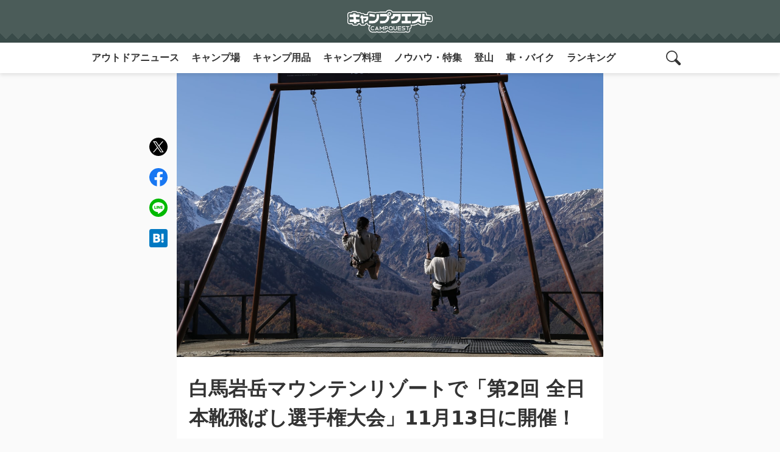

--- FILE ---
content_type: text/html; charset=UTF-8
request_url: https://camp-quests.com/63882/
body_size: 27839
content:
<!doctype html>
<html lang="ja">
<head>
	<meta charset="UTF-8">
	<meta name="viewport" content="width=device-width, initial-scale=1">
	<meta name="description" content="長野県の「⽩⾺岩岳マウンテンリゾート」の山頂にて、「第2回 全日本靴飛ばし選手権大会」が11月13日（土）に開催されるぞ！昨年に引き続き2回目となる今年はグリーンシーズン最後の週末に開催。白馬岩岳山頂の絶景大型ブランコから靴を飛ばして飛距離…">
	<meta name="keywords" content="100均グッズ,DIY・メンテナンス,アウトドアニュース,アウトドア電化製品,イベント">
	<link rel="profile" href="https://gmpg.org/xfn/11">
	<style>
	body{background:#f2f2f2;color:#333}a{text-decoration:none;opacity:1;transition:opacity ease-in-out .3s}a:hover{opacity:.7}.lock{overflow:hidden;position:relative;touch-action:none}#masthead{background:#4b5c59;position:relative;padding:10px 0;display:flex;justify-content:space-evenly;align-items:center;min-height:70px}#masthead::before{content:"";background:linear-gradient(45deg,transparent 33.333%,#394b49 33.333%,#394b49 66.667%,transparent 66.667%),linear-gradient(-45deg,transparent 33.333%,#394b49 33.333%,#394b49 66.667%,transparent 66.667%);background-size:20px 40px;width:100%;height:15px;position:absolute;bottom:0;left:0}.site-branding{position:relative;width:100%;max-width:140px;margin:0 auto;order:2}#sp_menu_btn{order:1}.search-toggle.sp_menu{order:3}.menu-toggle,.search-toggle.sp_menu{border:none;color:transparent;background:url(/wp-content/themes/cq_v02/images/icon/menu_icon_search_w.svg) no-repeat center center;background-size:60%;width:50px;height:50px;margin-right:10px}.search-toggle.sp_menu.show{background:url(/wp-content/themes/cq_v02/images/icon/menu_icon_off_w.svg) no-repeat center center;background-size:60%}.menu-toggle{background:url(/wp-content/themes/cq_v02/images/icon/icon_menu_w.svg) no-repeat center center;background-size:60%;margin-right:unset;margin-left:10px}.menu-toggle.show{background:url(/wp-content/themes/cq_v02/images/icon/menu_icon_off_w.svg) no-repeat center center;background-size:60%}#site-navigation{position:relative}.menu-top-menu-container{background:rgba(0,0,0,0);position:fixed;width:100%;height:100vh;z-index:-1;transition:all ease-in-out .3s}.show .menu-top-menu-container{background:rgba(0,0,0,.7);z-index:999}#primary-menu{list-style:none;padding:0;margin:0;background:#333;display:flex;flex-flow:column;width:70%;height:100%;transform:translateX(-100%);transition:transform ease-in-out .3s;-ms-overflow-style:none;scrollbar-width:none}#primary-menu-webkit-scrollbar{display:none}#primary-menu::-webkit-scrollbar{display:none}.show #primary-menu{transform:translateX(0)}#primary-menu li::before{content:none}#primary-menu a{display:block;padding:10px;color:#fff;font-weight:700}#primary-menu li:nth-child(1) a,#primary-menu li:nth-child(2) a,#primary-menu li:nth-child(3) a,#primary-menu li:nth-child(4) a,#primary-menu li:nth-child(5) a,#primary-menu li:nth-child(6) a,#primary-menu li:nth-child(7) a,#primary-menu li:nth-child(8) a{background:url(/wp-content/themes/cq_v02/images/icon/sp_menu_icon_01_w.svg) no-repeat 20px center;background-size:10%;padding:20px 20px 20px 60px;border-bottom:1px solid #707070}#primary-menu li:nth-child(2) a{background:url(/wp-content/themes/cq_v02/images/icon/sp_menu_icon_04_w.svg) no-repeat 20px center;background-size:10%}#primary-menu li:nth-child(3) a{background:url(/wp-content/themes/cq_v02/images/icon/sp_menu_icon_02_w.svg) no-repeat 20px center;background-size:10%}#primary-menu li:nth-child(4) a{background:url(/wp-content/themes/cq_v02/images/icon/sp_menu_icon_03_w.svg) no-repeat 20px center;background-size:10%}#primary-menu li:nth-child(5) a{background:url(/wp-content/themes/cq_v02/images/icon/sp_menu_icon_05_w.svg) no-repeat 20px center;background-size:10%}#primary-menu li:nth-child(6) a{background:url(/wp-content/themes/cq_v02/images/icon/sp_menu_icon_08_w.svg) no-repeat 20px center;background-size:10%}#primary-menu li:nth-child(7) a{background:url(/wp-content/themes/cq_v02/images/icon/sp_menu_icon_07_w.svg) no-repeat 17px center;background-size:12%}#primary-menu li:nth-child(8) a{background:url(/wp-content/themes/cq_v02/images/icon/sp_menu_icon_09_w.svg) no-repeat 20px center;background-size:9%}#search_form{position:relative}#search_form .search_form{background:rgba(0,0,0,0);position:fixed;width:100%;z-index:-1;transition:all ease-in-out .3s}#search_form.show .search_form{background:rgba(0,0,0,.7);z-index:999}#search_form .search_form form{display:flex;padding:20px;transform:translateX(-100%);transition:transform ease-in-out .3s}#search_form.show .search_form form{transform:translateX(0)}#search_form form label{width:80%}#search_form form input{width:100%;background:#fff;color:#333;border-radius:5px}#search_form form input[type=submit]{width:20%}#search_form .search-submit{font-weight:700;background:#ddd;border:none;box-shadow:0 3px 6px rgb(0 0 0 / 10%)}#colophon{background:#333;text-align:center}.menu-cat-menu-container,.menu-page-menu-container{background-image:linear-gradient(to right,#888,#888 5px,transparent 5px,transparent 5px);background-size:10px 1px;background-position:left top;background-repeat:repeat-x;padding:10px 20px 0;margin:10px auto 0}#category-menu,#page-menu{position:relative;list-style:none;margin:0 auto;padding:0;display:flex;flex-flow:row wrap;width:clamp(320px,100%,1000px)}#category-menu{margin-top:40px}#category-menu::before{position:absolute;content:"カテゴリ一覧";display:block;color:#fff;font-weight:700;top:-30px}#category-menu li,#page-menu li{width:50%;text-align:left}#category-menu a,#page-menu a{color:#fff;font-size:max(12px);padding:10px 0;display:block}.site-info{padding:10px 0}.site-info p{color:#fff;font-size:10px;margin-bottom:0}.footer_logo-link,.footer_sns-btn{list-style:none;padding:0;margin:20px auto;display:flex;justify-content:space-between;width:clamp(140px,40%,150px)}.footer_logo-link{padding:20px 20px 0;margin-top:0;width:clamp(320px,95%,400px);align-items:center}.logo-cq,.logo-map{display:block;background:url(/wp-content/themes/cq_v02/images/icon/logo_cq_w.svg) no-repeat center center;background-size:contain;color:transparent;width:140px;height:37px}.logo-map{background:url(/wp-content/themes/cq_v02/images/icon/logo_map_w.svg) no-repeat center center;background-size:contain;height:47px}.sns_btn_fb,.sns_btn_ig,.sns_btn_tw{display:block;background:url(/wp-content/themes/cq_v02/images/icon/icon_fb_w.svg) no-repeat center center;background-size:contain;color:transparent;width:30px;height:30px}.sns_btn_tw{background:url(/wp-content/themes/cq_v02/images/icon/icon_tw_w.svg) no-repeat center center;background-size:contain}.sns_btn_ig{background:url(/wp-content/themes/cq_v02/images/icon/icon_ig_w.svg) no-repeat center center;background-size:contain}.partner_logo_box{position:relative;background:#fff;padding:40px 20px 20px}.partner_logo_box::before{content:"";border-bottom:1px solid #f2f2f2;width:clamp(320px,90%,1000px);height:1px;position:absolute;top:20px;left:50%;transform:translate(-50%,0)}.partner_logo_box::after{content:"賛助・加盟・提携パートナー";position:absolute;top:5px;left:50%;transform:translate(-50%,50%);font-size:clamp(10px,2vw,14px);background:#fff;padding:0 10px 0 30px;background:url(/wp-content/themes/cq_v02/images/icon/icon_partner_w.svg) no-repeat left center;background-color:#fff;background-position-x:10px}.partner_logo_list{list-style:none;margin:0 auto;padding:0;width:clamp(320px,100%,1000px);display:flex;flex-flow:row wrap;justify-content:space-between;align-items:center}.partner_logo_list li{width:clamp(140px,50%,140px)}.partner_logo_list li a{display:inline-block;padding:10px 0;vertical-align:top}.sp_menu{display:unset}.pc_menu{display:none}@media screen and (min-width:480px){#page.lock{height:unset;position:unset}.sp_menu{display:none}.pc_menu{display:unset}.pc_menu_wrap{position:relative;background:#fff;width:100%;margin:0 auto;display:flex;justify-content:center;align-items:center;box-shadow:0 3px 6px rgb(0 0 0 / 10%);z-index:1}#site-navigation{width:clamp(0px,100%,1000px);display:flex;justify-content:space-between;align-items:center}#primary-menu{flex-flow:row;width:100%;background:0 0;height:unset;transform:none;white-space:nowrap;overflow-x:scroll;-webkit-overflow-scrolling:touch;scroll-snap-type:x mandatory}#primary-menu a{color:#333}#primary-menu li:nth-child(n) a{padding:10px;background:0 0;border:none}.search-toggle.pc_menu{position:relative;border:none;color:transparent;background:url(/wp-content/themes/cq_v02/images/icon/menu_icon_search_b.svg) no-repeat center center;background-size:50%;background-color:#fff;width:50px;height:50px;margin-right:10px;z-index:99}.search-toggle.show.pc_menu{background:url(/wp-content/themes/cq_v02/images/icon/menu_icon_off_b.svg) no-repeat center center;background-size:40%;background-color:#fff}#search_form{position:absolute;display:flex;align-items:center;width:clamp(1px,97%,980px);padding:10px 20px;margin-right:20px;max-height:50px;background:#333;z-index:-1;opacity:0;transition:opacity ease-in-out .3s}#search_form.show{z-index:98;opacity:1}#search_form .search_form{position:relative}#search_form.show .search_form{background:0 0}#search_form .search_form form{padding:0;width:clamp(0px,80%,80%);margin:0 auto;transform:translateX(-20px)}#search_form.show .search_form form{transform:translateX(-20px);opacity:1}#category-menu,#page-menu{justify-content:space-evenly}.menu-top-menu-container{width:90%;position:relative;height:unset;z-index:unset}.show .menu-top-menu-container{background:0 0}#category-menu li,#page-menu li{width:unset}}:root{--main-color:#4B5C59}html{height:-webkit-fill-available}body{min-height:100vh;min-height:-webkit-fill-available}.entry-content{word-break:break-all}.entry-content h2{font-size:clamp(20px,4vw,24px);color:var(--main-color)}.entry-content h3{font-size:clamp(18px,4vw,22px);border-left:4px solid var(--main-color);padding-left:6px}.entry-content h4{font-size:clamp(16px,3vw,18px);background:#e4ebea;padding:clamp(5px,1vw,10px)}.entry-content h5{font-size:clamp(17px,3vw,17px);color:#767676;margin:0 0 .75em}.entry-content p{font-size:clamp(15px,3vw,16px)}.entry-content table{width:100%;border-spacing:0;margin:20px auto;padding:0;border:none;font-size:.75em;line-height:1.5em;word-wrap:break-word;overflow-wrap:break-word}.entry-content table tbody{width:100%;margin:0 auto;border:1px solid #ddd}.entry-content table tr{background-color:#fff;padding:.35em;border-bottom:1px dotted #ddd;width:100%}.entry-content table td,.entry-content table th{padding:10px}.entry-content table td+td,.entry-content table th+td{border-left:1px solid #ddd}.entry-content .bold{font-weight:700}.entry-content .small{font-size:clamp(13px,1vw,14px)}.entry-content .red{color:#ca495f}.entry-content .gray{color:#767676}.entry-content .green{color:#1b813e}.entry-content .blue{color:#0079af}.entry-content .box{padding:clamp(10px,2vw,15px);margin:clamp(20px,3vw,20px) 0;font-size:13px}.entry-content .material-box .box{margin:0}.entry-content .box,.entry-content .box p{font-size:clamp(13px,2vw,14px);line-height:1.8}.entry-content .box p{margin:0}.entry-content .box dl,.entry-content .box ol,.entry-content .box ul{margin-bottom:0}.entry-content .box dl dd{display:list-item;list-style:disc;margin-left:1.5em;margin-bottom:0}.entry-content .box dl dd+dt{margin-top:.5em}.entry-content .box-yellow{background:#fffcf0}.entry-content .box-red{background:#fff8f8}.entry-content .box-gray{background:#f2f2f2}.entry-content .box-check p:first-child,.entry-content .box-comment p:first-child{margin:clamp(-15px,-2vw,-10px) clamp(-15px,-2vw,-10px) 10px;padding:10px 10px 10px 40px;color:#fff;font-weight:700;font-size:clamp(14px,3vw,16px)}.entry-content .box-check p:first-child{background:url(/wp-content/themes/cq_v02/images/icon/icon_check.svg) no-repeat center center;background-position-x:10px}.entry-content .box-comment p:first-child{background:url(/wp-content/themes/cq_v02/images/icon/icon_comment.svg) no-repeat center center;background-position-x:10px}.box-yellow.box-check p:first-child,.box-yellow.box-comment p:first-child{background-color:#e2b500}.box-red.box-check p:first-child,.box-red.box-comment p:first-child{background-color:#ca495f}.box-gray.box-check p:first-child,.box-gray.box-comment p:first-child{background-color:#888}.making-box,.material-box{position:relative;border:2px solid #e2b500;margin:2em 0;border-radius:.4em}.making-box{border:2px solid #ca495f}.making-box .title,.material-box .title{margin:0;position:absolute;top:-17px;left:-2px;background:#e2b500;padding:5px 10px;color:#fff;font-weight:700}.making-box .title{background:#ca495f}.making-box ol,.material-box ul{font-size:clamp(13px,2vw,14px);margin:32px 0 0}.making-box ol,.material-box ul{list-style:none;padding:0}.making-box ol{counter-reset:cnt}.making-box ol li,.material-box ul li{border-bottom:1px solid #f5d285;display:flex;justify-content:space-between;padding:6px 16px;line-height:2}.making-box ol li{border-bottom:1px solid #ffbacd;display:block;padding:6px 10px 6px 30px}.making-box ol li::before{counter-increment:cnt;content:counters(cnt, ".") ". ";margin-left:-1em;font-weight:700}.making-box ol li:last-child,.material-box ul li:last-child{border:none}.balloon-box{display:flex;flex-flow:row;margin:10px 0}.balloon-box figure{flex:0 0 clamp(40px,4vw,50px)}.balloon-box.right figure{order:1}.balloon-box figure img{width:clamp(40px,4vw,50px);height:clamp(40px,4vw,50px);object-fit:cover;border-radius:100%}.balloon-text{flex:auto}.balloon-box .name{font-size:clamp(12px,2vw,14px);font-weight:700}.balloon-box.left .name{margin:0 0 0 10px}.balloon-box.right .name{margin:0 10px 0 0;text-align:right}.balloon-box .balloon{position:relative;font-size:clamp(12px,2vw,14px);background:#f2f2f2;padding:10px;border-radius:5px}.balloon-box.left .balloon{margin:5px 0 0 20px}.balloon-box.right .balloon{margin:5px 20px 0 0}.balloon-box .balloon::before{content:"";background:#f2f2f2;position:absolute;top:0;width:clamp(20px,2vw,20px);height:clamp(20px,2vw,20px)}.balloon-box.left .balloon::before{left:-10px;clip-path:polygon(0 0,100% 100%,100% 0)}.balloon-box.right .balloon::before{right:-10px;clip-path:polygon(0 0,0 100%,100% 0)}body.single{background:#fafafa}body.single .entry-content,body.single .entry-header{background:#fff;width:100%;max-width:700px;margin:0 auto;padding:1px 20px}.post-thumbnail{margin:0 auto;width:100%;max-width:700px}.post-thumbnail img{width:100%;object-fit:cover}.kiji_title-s{margin:0 -20px;background:#f2f2f2;padding:10px 20px;color:var(--main-color);font-weight:700;font-size:clamp(14px,3vw,16px)}.entry-title{font-size:clamp(22px,5vw,32px)}.entry-meta{display:flex;flex-flow:row;justify-content:space-between;align-items:center;margin-bottom:20px}.posted-on{font-size:clamp(10px,2vw,12px)}.entry-date::before,.updated::before{content:"";background:url(/wp-content/themes/cq_v02/images/icon/icon_time.svg) no-repeat center center;background-size:100%;padding-left:10px;margin-right:4px}.updated::before{background:url(/wp-content/themes/cq_v02/images/icon/icon_re-time.svg) no-repeat center center;background-size:100%;margin-left:5px}.author-card{margin:20px -20px;background:#f2f2f2;padding:20px}.author-card ul{list-style:none;margin:0;padding:0;display:flex;flex-flow:row wrap;align-items:center}.author_avatar{max-width:clamp(84px,6vw,100px)}.author_avatar img{width:100%;height:clamp(84px,6vw,100px);background:var(--main-color);border-radius:100%;border:2px solid #fff;object-fit:cover}.author_name-all{width:calc(100% - 110px);margin-left:10px;display:flex;flex-flow:column}.author_name{font-weight:700;margin-bottom:5px}.author_title{font-size:clamp(13px,4vw,13px)}.author_des{width:100%;margin:10px 0}.author_des p{font-size:clamp(10px,2vw,12px);line-height:1.7}.author_link{text-align:center;background:#fff;margin:0 auto;border-radius:100px}.author_link a{padding:13px 20px;display:block;color:#333;font-weight:700;font-size:clamp(14px,3vw,16px)}.author_link a::before{content:"";background:url(/wp-content/themes/cq_v02/images/icon/icon_author_link.svg) no-repeat center center;background-size:100%;padding-left:20px;margin-right:5px}#single-toc{background:#f2f2f2;margin-bottom:20px}#single-toc>p{background:var(--main-color);color:#fff;padding:6px 10px;font-size:clamp(14px,3vw,16px);margin:0}#single-toc>p::before{content:"";background:url(/wp-content/themes/cq_v02/images/icon/icon_toc_w.svg) no-repeat center center;padding-left:10px;margin-right:4px}#single-toc ol{list-style:none;padding:0;margin:0}#single-toc>ol{padding:10px;font-size:clamp(12px,2vw,14px)}#single-toc>ol ol li a::before{content:"-";margin:0 5px 0 -10px;color:#888;display:inline-block}#single-toc a{display:inline-block;color:#333;padding:8px 0;text-decoration:underline solid #ddd}#single-toc>ol ol li a{margin-left:15px}.page-links{display:flex;justify-content:center;margin:10px -20px -20px;padding:10px 0;background-image:linear-gradient(to right,#888,#888 5px,transparent 5px,transparent 5px),linear-gradient(to right,#888,#888 5px,transparent 5px,transparent 5px);background-size:10px 1px,10px 1px;background-position:left bottom,left top;background-repeat:repeat-x,repeat-x}.post-page-numbers{display:flex;justify-content:center;align-items:center;text-align:center;font-size:clamp(20px,4vw,20px)}.post-page-numbers+.post-page-numbers{margin-left:10px}.post-page-numbers.current{background:#aaa;color:#fff}.pages-nav{display:flex;flex-flow:row wrap;justify-content:center;align-items:center;margin:20px 0}.pages-all{width:100%;text-align:center;font-size:12px;color:#767676;margin-top:10px}.next_title a,.prev_title a{font-size:clamp(14px,3vw,16px);color:#333;display:-webkit-box;-webkit-box-orient:vertical;-webkit-line-clamp:1;line-height:2.5;overflow:hidden;font-weight:700;background:#f2f2f2;padding:5px 15px;border-radius:100px;box-shadow:0 3px 6px rgb(0 0 0 / 10%)}.next_title a{color:#fff;background:#4b5c59;text-align:center}.pages-nav .prev_title+.next_title{margin-left:10px;width:calc(100% - 80px)}p.writer_kiji-title{font-weight:700;font-size:max(14px);margin:10px 0}.writer_kiji-title::before{content:"";background:url(/wp-content/themes/cq_v02/images/icon/icon_writer_g.svg) no-repeat center center;background-size:100%;padding-left:14px;margin-right:5px}#breadcrumb{margin:10px 20px;font-size:clamp(12px,2vw,14px)}#breadcrumb>ul{list-style:none;margin:0 auto;padding:0;display:-webkit-box;-webkit-box-orient:vertical;-webkit-line-clamp:2;overflow:hidden;width:clamp(0px,100%,640px)}#breadcrumb>ul li{display:inline}#breadcrumb>ul li+li::before{content:"/";margin:0 5px}#breadcrumb a{color:#333}#breadcrumb li>span{color:#737373}.entry-meta .author-card{margin:0;padding:0;background:0 0}.entry-meta .author_avatar img{width:25px;height:25px;border:none}.entry-meta .author_name-all{width:auto;margin-left:4px}.entry-meta .author_name{font-size:clamp(10px,2vw,12px);margin:0}.blogcard{margin:clamp(10px,3vw,20px) 0}.blogcard a{display:flex;align-items:center;padding:10px;background:#f2f2f2;color:var(--main-color);background-image:linear-gradient(to right,#888,#888 5px,transparent 5px,transparent 5px),linear-gradient(to right,#888,#888 5px,transparent 5px,transparent 5px),linear-gradient(to bottom,#888,#888 5px,transparent 5px,transparent 5px),linear-gradient(to bottom,#888,#888 5px,transparent 5px,transparent 5px);background-size:10px 1px,10px 1px,1px 10px,1px 10px;background-position:left top,left bottom,left top,right top;background-repeat:repeat-x,repeat-x,repeat-y,repeat-y}.blogcard_title{margin-left:10px;font-weight:700;font-size:clamp(14px,3vw,16px)}.blogcard img{width:70px;height:70px;object-fit:cover}.syuten{font-style:normal;font-size:clamp(10px,2vw,12px);color:#767676;display:block;margin:-10px 0 20px}.syuten a{color:var(--main-color)}blockquote{position:relative;border:2px solid #aaa;padding:10px;margin:20px 0}blockquote::before{content:"";background:url(/wp-content/themes/cq_v02/images/icon/icon_inyo_g.svg) no-repeat;position:absolute;top:-12px;left:10px;width:24px;height:20px;background-size:contain}blockquote p{font-size:clamp(13px,1vw,14px)}blockquote p:last-child{margin:0}blockquote a{color:var(--main-color);font-size:clamp(13px,1vw,14px)}.writer_kiji-list{padding-bottom:20px}.writer_kiji-list ul{list-style:none;padding:0;margin:0}.writer_kiji-list li{padding:10px}.writer_kiji-list li+li{background-image:linear-gradient(to right,#888,#888 5px,transparent 5px,transparent 5px);background-size:10px 1px,10px 1px;background-position:left top;background-repeat:repeat-x}.writer_kiji-list a{position:relative;display:flex;align-items:center}.writer_kiji-list img{width:70px;height:70px;object-fit:cover}.writer_kiji-list .title{width:calc(100% - 70px - 10px);font-size:clamp(14px,3vw,16px);margin:0 0 0 10px}.share_sns_wrap{position:relative;background:#f2f2f2;margin:0 -20px;padding:25px 20px}#btn-trigger{position:absolute;top:50%;right:20px;transform:translate(0,-50%);color:transparent;background:url(/wp-content/themes/cq_v02/images/icon/icon_share.svg) no-repeat center center;background-size:cover;cursor:pointer}.share_logo{position:absolute;top:50%;left:50%;transform:translate(-50%,-50%);color:transparent;background:url(/wp-content/themes/cq_v02/images/icon/share_logo.svg) no-repeat center center;background-size:contain;margin:0;width:clamp(130px,8vw,170px);height:clamp(30px,4vw,50px)}.share_sns_btn{position:absolute;top:0;bottom:0;left:50%;width:clamp(220px,15vw,300px);transform:translate(-50%,0);display:flex;justify-content:space-around;align-items:center;background:#f2f2f2;opacity:0;z-index:-1;transition:all ease-in-out .3s}.share_sns_btn.show{opacity:1;z-index:2}.kiji_office_sns .icon-fb a,.kiji_office_sns .icon-ig a,.kiji_office_sns .icon-line a,.kiji_office_sns .icon-tw a,.share_sns_btn .sns_facebook,.share_sns_btn .sns_hatena,.share_sns_btn .sns_line,.share_sns_btn .sns_twitter{color:transparent;width:30px;height:30px}.kiji_office_sns .icon-fb a,.kiji_office_sns .icon-ig a,.kiji_office_sns .icon-line a,.kiji_office_sns .icon-tw a{display:block}.kiji_office_sns .icon-tw a,.share_sns_btn .sns_twitter{background:url(/wp-content/themes/cq_v02/images/icon/icon_tw_c.svg) no-repeat center center;background-size:cover}.kiji_office_sns .icon-fb a,.share_sns_btn .sns_facebook{background:url(/wp-content/themes/cq_v02/images/icon/icon_fb_c.svg) no-repeat center center;background-size:cover}.kiji_office_sns .icon-line a,.share_sns_btn .sns_line{background:url(/wp-content/themes/cq_v02/images/icon/icon_line_c.svg) no-repeat center center;background-size:cover}.share_sns_btn .sns_hatena{background:url(/wp-content/themes/cq_v02/images/icon/icon_hatena_c.svg) no-repeat center center;background-size:cover}.kiji_office_sns .icon-ig a{background:url(/wp-content/themes/cq_v02/images/icon/icon_ig_c.svg) no-repeat center center;background-size:cover}.kiji_office_sns{padding:10px;margin:20px 0}.kiji_office_sns .title{display:block;text-align:center;background:url(/wp-content/themes/cq_v02/images/icon/share_title.svg) no-repeat center center;background-size:contain;color:transparent;width:clamp(260px,15vw,300px);height:clamp(40px,4vw,60px);margin:0 auto}.kiji_office_sns .title-s{text-align:center;margin:0 auto;width:100%;display:table;font-size:12px}.kiji_office_sns .sns_list{list-style:none;padding:0;margin:0;display:flex;justify-content:space-between;width:clamp(180px,15vw,250px);margin:10px auto}.related{position:relative;list-style:none;padding:0;margin:50px 0 0 0;background:#f2f2f2}.related::before{content:"関連記事はこちら！";background:url(/wp-content/themes/cq_v02/images/icon/icon_related_g.svg) no-repeat left center;padding:0 0 0 24px;font-size:14px;font-weight:700;position:absolute;top:-30px}.related .kiji_child{padding:10px}.related li+li{border-top:1px solid #fff}.related .author-wrap{list-style:none}.related a{position:relative;display:flex;align-items:center}.related a img{width:120px;height:63px;object-fit:cover}.related .title{font-size:clamp(14px,3vw,16px);margin:0 0 0 10px;width:calc(100% - 120px - 10px);display:-webkit-box;-webkit-box-orient:vertical;-webkit-line-clamp:3;overflow:hidden}.tab-panel{margin:0 -20px 20px;padding:20px 0 1px;background:#ddd}.tab-group{list-style:none;display:flex;justify-content:space-between;margin:0 auto;padding:0 20px;width:clamp(0px,100%,500px)}.tab{text-align:center;cursor:pointer;font-weight:700;font-size:clamp(14px,3vw,16px);padding:10px 20px;border-radius:50px;box-shadow:0 3px 6px rgb(0 0 0 / 10%)}.tab.tab-a{background:url(/wp-content/themes/cq_v02/images/icon/icon_pv-d_g.svg) no-repeat 20px center;background-color:#f2f2f2;padding-left:45px}.tab.tab-b{background:url(/wp-content/themes/cq_v02/images/icon/icon_pv-m_g.svg) no-repeat 15px center;background-color:#f2f2f2;padding-left:45px}.tab.tab-c{background:url(/wp-content/themes/cq_v02/images/icon/icon_pv-dt_g.svg) no-repeat 20px center;background-color:#f2f2f2;padding-left:45px}.panel-group{margin:20px}.panel{display:none}.tab.is-active{color:#fff;transition:all .2s ease-out;box-shadow:none}.tab.tab-a.is-active{background:url(/wp-content/themes/cq_v02/images/icon/icon_pv-d_w.svg) no-repeat 20px center;background-color:#bbb}.tab.tab-b.is-active{background:url(/wp-content/themes/cq_v02/images/icon/icon_pv-m_w.svg) no-repeat 15px center;background-color:#bbb}.tab.tab-c.is-active{background:url(/wp-content/themes/cq_v02/images/icon/icon_pv-dt_w.svg) no-repeat 20px center;background-color:#bbb}.panel.is-show{display:block}.dendou,.popular,.popular-m,.pr-kiji{list-style:none;padding:0;margin:0;counter-reset:count 0}.dendou .kiji_child,.popular .kiji_child,.popular-m .kiji_child,.pr-kiji .kiji_child{counter-increment:count 1;margin-top:10px;background:#fff}.dendou a,.popular a,.popular-m a,.pr-kiji a{position:relative;display:flex;padding:10px}.dendou a{align-items:center}.dendou a::before,.popular a::before,.popular-m a::before{content:counter(count) "";position:absolute;top:0;left:0;display:flex;justify-content:center;align-items:center;width:20px;height:20px;color:#fff;background:#4b5c59;font-size:10px}.pr-kiji a::before{content:"PR";position:absolute;top:0;left:0;display:flex;justify-content:center;align-items:center;width:20px;height:20px;color:#fff;background:#333;font-size:10px}.dendou .kiji_child:nth-child(1) a::before,.popular .kiji_child:nth-child(1) a::before,.popular-m .kiji_child:nth-child(1) a::before{background:#e0ac00}.dendou .kiji_child:nth-child(2) a::before,.popular .kiji_child:nth-child(2) a::before,.popular-m .kiji_child:nth-child(2) a::before{background:#aaa}.dendou .kiji_child:nth-child(3) a::before,.popular .kiji_child:nth-child(3) a::before,.popular-m .kiji_child:nth-child(3) a::before{background:#ad661f}.dendou img,.popular img,.popular-m img,.pr-kiji img{width:70px;height:70px;object-fit:cover}.dendou .title,.popular .title,.popular-m .title,.pr-kiji .title{font-size:clamp(14px,3vw,16px);width:calc(100% - 70px - 10px);margin:0 0 0 10px;display:-webkit-box;-webkit-box-orient:vertical;-webkit-line-clamp:3;line-height:18px;height:54px;overflow:hidden;color:#333}.dendou .author-wrap,.popular .author-wrap,.popular-m .author-wrap,.pr-kiji .author-wrap{list-style:none;padding:0;position:absolute;font-size:10px;right:10px;bottom:10px;color:#333}.dendou .tag-pr,.kiji_child .tag-pr,.popular .tag-pr,.popular-m .tag-pr,.pr-kiji .tag-pr{background:#aaa;color:#fff;padding:0 3px;margin-left:3px}.kiji_child .tag-pr{position:absolute;bottom:0;left:0;font-size:10px;margin:0}.pr-kiji .kiji_child .tag-pr{display:none}.panel-group .kiji_child .tag-pr{left:-2.5em}.ranking_more .btn{position:relative;display:table;margin:20px auto;font-weight:700;background:#eee;color:#333;padding:10px 40px 10px 20px;box-shadow:0 3px 6px rgb(0 0 0 / 10%);border-radius:50px}.ranking_more .btn::before{content:"";position:absolute;top:50%;right:20px;width:10px;height:10px;border-top:2px solid #333;border-right:2px solid #333;transform:rotate(45deg) translate(-50%,-25%)}#colophon,#secondary{position:relative;z-index:3}.amazon-item-wrap,.rakuten-item-wrap{border:3px solid #f2f2f2;display:flex;flex-flow:column;text-align:center;padding:10px;font-size:12px;margin:20px 0}.amazon-item-content,.rakuten-item-content{text-align:left}.amazon-item-title-link,.rakuten-item-title a{color:#017455;font-weight:700}.amazon-item-maker,.rakuten-item-catch{font-size:10px}.amazon-item-snippet .btn-list{display:flex;justify-content:space-between;margin:10px 0 5px}.btn-amazon,.btn-rakuten,.btn-yahoo{position:relative;max-height:50px;display:inline-block;text-decoration:none;background:#fd9535;border-radius:4px;box-shadow:inset 0 2px 0 rgb(255 255 255 / 20%),0 2px 2px rgb(0 0 0 / 19%);font-weight:700;text-align:center;flex:auto;width:calc(100% / 3);margin:0 3px}.btn-rakuten{background:#ab0f0f}.btn-yahoo{background:#e63434}.btn-amazon a,.btn-rakuten a,.btn-yahoo a{color:#fff;display:flex;justify-content:center;align-items:center;height:100%;padding:10px 5px}.rakuten-item-thumb{margin-bottom:10px}.rakuten-item-content .btn-list{margin:10px 0 5px}.rakuten-item-content .btn-rakuten{width:100%}.items-box_btn{display:flex;justify-content:center;align-items:center;position:fixed;top:20px;right:20px;z-index:-1;padding:1em;background:#fff;border-radius:50%;box-shadow:0 0 5px 0 rgb(0 0 0 / 20%);width:50px;height:50px;font-size:12px;text-align:center;font-weight:700;color:#333;line-height:1.2;opacity:0;transition:all ease-in-out .3s}.items-box_btn span{display:flex;justify-content:center;align-items:center;position:absolute;top:-5px;right:-5px;background:#ab0f0f;color:#fff;width:20px;height:20px;border-radius:50%;font-size:10px;font-weight:400}.items-box_btn.show{z-index:99;opacity:1}.items-box{position:fixed;top:0;left:0;right:0;bottom:0;z-index:-1;overflow-y:auto;display:flex;flex-flow:row wrap;align-content:baseline;width:100%;height:auto;background:#fff;padding:10px;opacity:0;transition:all ease-in-out .3s}.items-box.show{opacity:1;z-index:99}.items-btn_close{width:100%;text-align:center;background:#f2f2f2;padding:10px 0;font-size:12px;font-weight:700}.items-box .amazon-item-wrap,.items-box .rakuten-item-wrap{width:calc(100% / 3);border:none;margin:10px 0}.items-box .amazon-item-snippet,.items-box .btn-list,.items-box .rakuten-item-catch{display:none}.items-box .amazon-item-title-link,.items-box .rakuten-item-title a{color:#333;font-size:10px;display:-webkit-box;-webkit-box-orient:vertical;-webkit-line-clamp:4;overflow:hidden}.aligncenter{display:block;margin:auto}.ex-link{padding:20px;background:#fafafa}.ex-link>a{display:flex;color:#333}.ex-link_thumbnail{flex:2 3 auto}.ex-link_content{flex:2 2 100%;margin-left:20px}.ex-link.title{padding:0;font-size:13px;font-weight:700;text-align:justify;display:-webkit-box;-webkit-box-orient:vertical;-webkit-line-clamp:4;overflow:hidden}.ex-link.excerpt{display:none;padding:0;font-size:12px;text-align:justify}.ex-link .link_icon{display:-webkit-box;-webkit-box-orient:vertical;-webkit-line-clamp:1;overflow:hidden;font-size:10px;margin:0}iframe[src*="https://www.google.com/maps"]{width:100%}.author_ad-box,.footers_ad-box,.hx_ad-box,.list_ad-box,.pages_ad-box,.ranking_ad-box,.sns_ad-box{text-align:center}.glssp_div_container{bottom:-10vh}html[theme=dark-mode]{filter:invert(1) hue-rotate(180deg)}video{margin-bottom:1em}#authorname{display:none}.entry-content .af-tag{font-size:12px;text-align:right;color:#aaa}@media screen and (min-width:480px){.smartphone_ad-box{display:none}.share_sns_wrap{padding:30px 20px}.kiji_office_sns .icon-fb a,.kiji_office_sns .icon-ig a,.kiji_office_sns .icon-line a,.kiji_office_sns .icon-tw a{width:40px;height:40px}.dendou .title,.popular .title,.popular-m .title,.pr-kiji .title{line-height:20px;height:60px;width:calc(100% - 140px - 10px)}.dendou img,.popular img,.popular-m img,.pr-kiji img{width:140px;height:74px}.amazon-item-wrap,.rakuten-item-wrap{flex-flow:row;align-items:center}.amazon-item-thumb,.rakuten-item-thumb{width:100%;max-width:160px;margin:0 20px 0 0}.amazon-item-content,.rakuten-item-content{flex:1 2 auto}.items-box_btn,.items-box_btn.show{display:none}.items-box{position:relative;display:flex;opacity:1;z-index:unset;border:3px solid #f2f2f2}.items-box::before{content:"紹介されたアイテム";color:#ab0f0f;font-weight:700;display:block;width:100%;padding:10px;border-bottom:1px solid}.items-btn_close{display:none}.items-box .amazon-item-wrap,.items-box .rakuten-item-wrap{flex-flow:row;width:calc(100% / 2);align-items:center;margin:0}.items-box .amazon-item-thumb,.items-box .rakuten-item-thumb{width:100%;max-width:80px;margin:0 10px 0 0}.items-box .amazon-item-content,.items-box .rakuten-item-content{flex:1 2 auto}.ex-link>a{align-items:center}.ex-link_thumbnail{flex:2 1 auto}.ex-link.title{font-size:14px}.ex-link.excerpt{display:block}.entry-content .af-tag{font-size:14px}}@media screen and (min-width:768px){.share_sns_btn{background:0 0;position:fixed;top:30%;left:50%;transform:translateX(-400px);z-index:2;opacity:1;transition:none}.share_sns_btn{flex-flow:column;width:40px;height:200px}.share_sns_wrap{display:block;height:0;padding:0;margin:0}#btn-trigger,.share_logo{display:none}}	</style>
	<title>⽩⾺岩岳マウンテンリゾートで「第2回 全日本靴飛ばし選手権大会」11月13日に開催！ &#8211; キャンプクエスト</title>
<meta name='robots' content='max-image-preview:large' />
<link rel='dns-prefetch' href='//www.google.com' />
<link rel="alternate" type="application/rss+xml" title="キャンプクエスト &raquo; Feed" href="https://camp-quests.com/feed/" />
<link rel="alternate" type="application/rss+xml" title="キャンプクエスト &raquo; Comments Feed" href="https://camp-quests.com/comments/feed/" />
<link rel='stylesheet' id='classic-theme-styles-css' href='https://camp-quests.com/wp-includes/css/classic-themes.min.css?ver=6.2.8' media='all' />
<style id='global-styles-inline-css'>
body{--wp--preset--color--black: #000000;--wp--preset--color--cyan-bluish-gray: #abb8c3;--wp--preset--color--white: #ffffff;--wp--preset--color--pale-pink: #f78da7;--wp--preset--color--vivid-red: #cf2e2e;--wp--preset--color--luminous-vivid-orange: #ff6900;--wp--preset--color--luminous-vivid-amber: #fcb900;--wp--preset--color--light-green-cyan: #7bdcb5;--wp--preset--color--vivid-green-cyan: #00d084;--wp--preset--color--pale-cyan-blue: #8ed1fc;--wp--preset--color--vivid-cyan-blue: #0693e3;--wp--preset--color--vivid-purple: #9b51e0;--wp--preset--gradient--vivid-cyan-blue-to-vivid-purple: linear-gradient(135deg,rgba(6,147,227,1) 0%,rgb(155,81,224) 100%);--wp--preset--gradient--light-green-cyan-to-vivid-green-cyan: linear-gradient(135deg,rgb(122,220,180) 0%,rgb(0,208,130) 100%);--wp--preset--gradient--luminous-vivid-amber-to-luminous-vivid-orange: linear-gradient(135deg,rgba(252,185,0,1) 0%,rgba(255,105,0,1) 100%);--wp--preset--gradient--luminous-vivid-orange-to-vivid-red: linear-gradient(135deg,rgba(255,105,0,1) 0%,rgb(207,46,46) 100%);--wp--preset--gradient--very-light-gray-to-cyan-bluish-gray: linear-gradient(135deg,rgb(238,238,238) 0%,rgb(169,184,195) 100%);--wp--preset--gradient--cool-to-warm-spectrum: linear-gradient(135deg,rgb(74,234,220) 0%,rgb(151,120,209) 20%,rgb(207,42,186) 40%,rgb(238,44,130) 60%,rgb(251,105,98) 80%,rgb(254,248,76) 100%);--wp--preset--gradient--blush-light-purple: linear-gradient(135deg,rgb(255,206,236) 0%,rgb(152,150,240) 100%);--wp--preset--gradient--blush-bordeaux: linear-gradient(135deg,rgb(254,205,165) 0%,rgb(254,45,45) 50%,rgb(107,0,62) 100%);--wp--preset--gradient--luminous-dusk: linear-gradient(135deg,rgb(255,203,112) 0%,rgb(199,81,192) 50%,rgb(65,88,208) 100%);--wp--preset--gradient--pale-ocean: linear-gradient(135deg,rgb(255,245,203) 0%,rgb(182,227,212) 50%,rgb(51,167,181) 100%);--wp--preset--gradient--electric-grass: linear-gradient(135deg,rgb(202,248,128) 0%,rgb(113,206,126) 100%);--wp--preset--gradient--midnight: linear-gradient(135deg,rgb(2,3,129) 0%,rgb(40,116,252) 100%);--wp--preset--duotone--dark-grayscale: url('#wp-duotone-dark-grayscale');--wp--preset--duotone--grayscale: url('#wp-duotone-grayscale');--wp--preset--duotone--purple-yellow: url('#wp-duotone-purple-yellow');--wp--preset--duotone--blue-red: url('#wp-duotone-blue-red');--wp--preset--duotone--midnight: url('#wp-duotone-midnight');--wp--preset--duotone--magenta-yellow: url('#wp-duotone-magenta-yellow');--wp--preset--duotone--purple-green: url('#wp-duotone-purple-green');--wp--preset--duotone--blue-orange: url('#wp-duotone-blue-orange');--wp--preset--font-size--small: 13px;--wp--preset--font-size--medium: 20px;--wp--preset--font-size--large: 36px;--wp--preset--font-size--x-large: 42px;--wp--preset--spacing--20: 0.44rem;--wp--preset--spacing--30: 0.67rem;--wp--preset--spacing--40: 1rem;--wp--preset--spacing--50: 1.5rem;--wp--preset--spacing--60: 2.25rem;--wp--preset--spacing--70: 3.38rem;--wp--preset--spacing--80: 5.06rem;--wp--preset--shadow--natural: 6px 6px 9px rgba(0, 0, 0, 0.2);--wp--preset--shadow--deep: 12px 12px 50px rgba(0, 0, 0, 0.4);--wp--preset--shadow--sharp: 6px 6px 0px rgba(0, 0, 0, 0.2);--wp--preset--shadow--outlined: 6px 6px 0px -3px rgba(255, 255, 255, 1), 6px 6px rgba(0, 0, 0, 1);--wp--preset--shadow--crisp: 6px 6px 0px rgba(0, 0, 0, 1);}:where(.is-layout-flex){gap: 0.5em;}body .is-layout-flow > .alignleft{float: left;margin-inline-start: 0;margin-inline-end: 2em;}body .is-layout-flow > .alignright{float: right;margin-inline-start: 2em;margin-inline-end: 0;}body .is-layout-flow > .aligncenter{margin-left: auto !important;margin-right: auto !important;}body .is-layout-constrained > .alignleft{float: left;margin-inline-start: 0;margin-inline-end: 2em;}body .is-layout-constrained > .alignright{float: right;margin-inline-start: 2em;margin-inline-end: 0;}body .is-layout-constrained > .aligncenter{margin-left: auto !important;margin-right: auto !important;}body .is-layout-constrained > :where(:not(.alignleft):not(.alignright):not(.alignfull)){max-width: var(--wp--style--global--content-size);margin-left: auto !important;margin-right: auto !important;}body .is-layout-constrained > .alignwide{max-width: var(--wp--style--global--wide-size);}body .is-layout-flex{display: flex;}body .is-layout-flex{flex-wrap: wrap;align-items: center;}body .is-layout-flex > *{margin: 0;}:where(.wp-block-columns.is-layout-flex){gap: 2em;}.has-black-color{color: var(--wp--preset--color--black) !important;}.has-cyan-bluish-gray-color{color: var(--wp--preset--color--cyan-bluish-gray) !important;}.has-white-color{color: var(--wp--preset--color--white) !important;}.has-pale-pink-color{color: var(--wp--preset--color--pale-pink) !important;}.has-vivid-red-color{color: var(--wp--preset--color--vivid-red) !important;}.has-luminous-vivid-orange-color{color: var(--wp--preset--color--luminous-vivid-orange) !important;}.has-luminous-vivid-amber-color{color: var(--wp--preset--color--luminous-vivid-amber) !important;}.has-light-green-cyan-color{color: var(--wp--preset--color--light-green-cyan) !important;}.has-vivid-green-cyan-color{color: var(--wp--preset--color--vivid-green-cyan) !important;}.has-pale-cyan-blue-color{color: var(--wp--preset--color--pale-cyan-blue) !important;}.has-vivid-cyan-blue-color{color: var(--wp--preset--color--vivid-cyan-blue) !important;}.has-vivid-purple-color{color: var(--wp--preset--color--vivid-purple) !important;}.has-black-background-color{background-color: var(--wp--preset--color--black) !important;}.has-cyan-bluish-gray-background-color{background-color: var(--wp--preset--color--cyan-bluish-gray) !important;}.has-white-background-color{background-color: var(--wp--preset--color--white) !important;}.has-pale-pink-background-color{background-color: var(--wp--preset--color--pale-pink) !important;}.has-vivid-red-background-color{background-color: var(--wp--preset--color--vivid-red) !important;}.has-luminous-vivid-orange-background-color{background-color: var(--wp--preset--color--luminous-vivid-orange) !important;}.has-luminous-vivid-amber-background-color{background-color: var(--wp--preset--color--luminous-vivid-amber) !important;}.has-light-green-cyan-background-color{background-color: var(--wp--preset--color--light-green-cyan) !important;}.has-vivid-green-cyan-background-color{background-color: var(--wp--preset--color--vivid-green-cyan) !important;}.has-pale-cyan-blue-background-color{background-color: var(--wp--preset--color--pale-cyan-blue) !important;}.has-vivid-cyan-blue-background-color{background-color: var(--wp--preset--color--vivid-cyan-blue) !important;}.has-vivid-purple-background-color{background-color: var(--wp--preset--color--vivid-purple) !important;}.has-black-border-color{border-color: var(--wp--preset--color--black) !important;}.has-cyan-bluish-gray-border-color{border-color: var(--wp--preset--color--cyan-bluish-gray) !important;}.has-white-border-color{border-color: var(--wp--preset--color--white) !important;}.has-pale-pink-border-color{border-color: var(--wp--preset--color--pale-pink) !important;}.has-vivid-red-border-color{border-color: var(--wp--preset--color--vivid-red) !important;}.has-luminous-vivid-orange-border-color{border-color: var(--wp--preset--color--luminous-vivid-orange) !important;}.has-luminous-vivid-amber-border-color{border-color: var(--wp--preset--color--luminous-vivid-amber) !important;}.has-light-green-cyan-border-color{border-color: var(--wp--preset--color--light-green-cyan) !important;}.has-vivid-green-cyan-border-color{border-color: var(--wp--preset--color--vivid-green-cyan) !important;}.has-pale-cyan-blue-border-color{border-color: var(--wp--preset--color--pale-cyan-blue) !important;}.has-vivid-cyan-blue-border-color{border-color: var(--wp--preset--color--vivid-cyan-blue) !important;}.has-vivid-purple-border-color{border-color: var(--wp--preset--color--vivid-purple) !important;}.has-vivid-cyan-blue-to-vivid-purple-gradient-background{background: var(--wp--preset--gradient--vivid-cyan-blue-to-vivid-purple) !important;}.has-light-green-cyan-to-vivid-green-cyan-gradient-background{background: var(--wp--preset--gradient--light-green-cyan-to-vivid-green-cyan) !important;}.has-luminous-vivid-amber-to-luminous-vivid-orange-gradient-background{background: var(--wp--preset--gradient--luminous-vivid-amber-to-luminous-vivid-orange) !important;}.has-luminous-vivid-orange-to-vivid-red-gradient-background{background: var(--wp--preset--gradient--luminous-vivid-orange-to-vivid-red) !important;}.has-very-light-gray-to-cyan-bluish-gray-gradient-background{background: var(--wp--preset--gradient--very-light-gray-to-cyan-bluish-gray) !important;}.has-cool-to-warm-spectrum-gradient-background{background: var(--wp--preset--gradient--cool-to-warm-spectrum) !important;}.has-blush-light-purple-gradient-background{background: var(--wp--preset--gradient--blush-light-purple) !important;}.has-blush-bordeaux-gradient-background{background: var(--wp--preset--gradient--blush-bordeaux) !important;}.has-luminous-dusk-gradient-background{background: var(--wp--preset--gradient--luminous-dusk) !important;}.has-pale-ocean-gradient-background{background: var(--wp--preset--gradient--pale-ocean) !important;}.has-electric-grass-gradient-background{background: var(--wp--preset--gradient--electric-grass) !important;}.has-midnight-gradient-background{background: var(--wp--preset--gradient--midnight) !important;}.has-small-font-size{font-size: var(--wp--preset--font-size--small) !important;}.has-medium-font-size{font-size: var(--wp--preset--font-size--medium) !important;}.has-large-font-size{font-size: var(--wp--preset--font-size--large) !important;}.has-x-large-font-size{font-size: var(--wp--preset--font-size--x-large) !important;}
.wp-block-navigation a:where(:not(.wp-element-button)){color: inherit;}
:where(.wp-block-columns.is-layout-flex){gap: 2em;}
.wp-block-pullquote{font-size: 1.5em;line-height: 1.6;}
</style>
<link rel='stylesheet' id='cq-style-css' href='https://camp-quests.com/wp-content/themes/cq_v02/style.css?ver=1.0.0' media='all' />
<script src='https://camp-quests.com/wp-includes/js/jquery/jquery.min.js?ver=3.6.4' id='jquery-core-js'></script>
<script src='https://camp-quests.com/wp-includes/js/jquery/jquery-migrate.min.js?ver=3.4.0' id='jquery-migrate-js'></script>
<link rel="https://api.w.org/" href="https://camp-quests.com/wp-json/" /><link rel="alternate" type="application/json" href="https://camp-quests.com/wp-json/wp/v2/posts/63882" /><link rel="EditURI" type="application/rsd+xml" title="RSD" href="https://camp-quests.com/xmlrpc.php?rsd" />
<link rel="wlwmanifest" type="application/wlwmanifest+xml" href="https://camp-quests.com/wp-includes/wlwmanifest.xml" />
<meta name="generator" content="WordPress 6.2.8" />
<link rel="canonical" href="https://camp-quests.com/63882/" />
<link rel='shortlink' href='https://camp-quests.com/?p=63882' />
<link rel="alternate" type="application/json+oembed" href="https://camp-quests.com/wp-json/oembed/1.0/embed?url=https%3A%2F%2Fcamp-quests.com%2F63882%2F" />
<link rel="alternate" type="text/xml+oembed" href="https://camp-quests.com/wp-json/oembed/1.0/embed?url=https%3A%2F%2Fcamp-quests.com%2F63882%2F&#038;format=xml" />

<meta property="og:title" content="⽩⾺岩岳マウンテンリゾートで「第2回 全日本靴飛ばし選手権大会」11月13日に開催！">
<meta property="og:description" content="長野県の「⽩⾺岩岳マウンテンリゾート」の山頂にて、「第2回 全日本靴飛ばし選手権大会」が11月13日（土）に開催されるぞ！ 昨年に引き続き2回目となる今年はグリーンシーズン最後の週末に開催。白馬岩岳山">
<meta property="og:type" content="article">
<meta property="og:url" content="https://camp-quests.com/63882/">
<meta property="og:image" content="https://camp-quests.com/wp-content/uploads/2021/11/靴飛ばし選手権大会_4.jpg">
<meta property="og:site_name" content="キャンプクエスト">
<meta name="twitter:card" content="summary_large_image">
<meta name="twitter:site" content="@camp_quests">
<meta property="og:locale" content="ja_JP">
<meta property="fb:app_id" content="431014951338434">
<link rel="manifest" crossorigin="use-credentials" href="https://camp-quests.com/manifest.json">
<!-- Chrome, Firefox OS and Opera -->
<meta name="theme-color" content="#4b5c59">
<script>
    document.addEventListener('DOMContentLoaded', function() {
        if ('serviceWorker' in navigator) {
            window.addEventListener('load', function() {
                navigator.serviceWorker.register('https://camp-quests.com/serviceWorker.js').then(function(registration) {
                    console.log('ServiceWorker registration successful with scope: ', registration.scope);
                }, function(err) {
                    console.log('ServiceWorker registration failed: ', err);
                });
            });
        }
    }, false);
</script>
<!-- pwa-iOS対策 -->
<meta name="apple-mobile-web-app-title" content="キャンプクエスト">
<meta name="apple-mobile-web-app-capable" content="yes">
<meta name="apple-mobile-web-app-status-bar-style" content="black">
<link rel="apple-touch-icon" href="https://camp-quests.com/pwa-512.png" sizes="512x512">
<meta name="apple-mobile-web-app-status-bar-style" content="black-translucent">
<meta name="viewport" content="width=device-width, initial-scale=1.0">
        <script async="async" src="https://flux-cdn.com/client/noasobi/camp-quests.min.js"></script>
        <script type="text/javascript">
            window.pbjs = window.pbjs || {que: []};
        </script>

        <script async='async' src='https://securepubads.g.doubleclick.net/tag/js/gpt.js'></script>
        <script type="text/javascript">
            window.googletag = window.googletag || {cmd: []};
        </script>

        <script type="text/javascript" src="//2betadservice.s3.ap-northeast-1.amazonaws.com/campquesthead.js"></script>

        <script type="text/javascript">
            window.fluxtag = {
                readyBids: {
                prebid: false,
                google: false
                },
                failSafeTimeout: 3e3,
                isFn: function isFn(object) {
                var _t = 'Function';
                var toString = Object.prototype.toString;
                return toString.call(object) === '[object ' + _t + ']';
                },
                launchAdServer: function () {
                if (!fluxtag.readyBids.prebid) {
                    return;
                }
                fluxtag.requestAdServer();
                },
                requestAdServer: function () {
                if (!fluxtag.readyBids.google) {
                    fluxtag.readyBids.google = true;
                    googletag.cmd.push(function () {
                    if (!!(pbjs.setTargetingForGPTAsync) && fluxtag.isFn(pbjs.setTargetingForGPTAsync)) {
                        pbjs.que.push(function () {
                        pbjs.setTargetingForGPTAsync();
                        });
                    }
                    googletag.pubads().refresh();
                    });
                }
                }
            };
        </script>

        <script type="text/javascript">
            setTimeout(function() {
                fluxtag.requestAdServer();
            }, fluxtag.failSafeTimeout);
        </script>

        <script type="text/javascript">
            googletag.cmd.push(function () {
                // add slot (defineSoltの記述）
                googletag.defineSlot('/22260459049/new_CQ_ART_1st', [[1, 1], 'fluid', [300, 250], [336, 280]], 'div-gpt-ad-1634805440241-0').addService(googletag.pubads());
                googletag.defineSlot('/22260459049/new_CQ_ART_2nd', [[300, 250], [336, 280], [1, 1], 'fluid'], 'div-gpt-ad-1634805706628-0').addService(googletag.pubads());
                googletag.defineSlot('/22260459049/new_CQ_ART_3rd', [[1, 1], [336, 280], 'fluid', [300, 250]], 'div-gpt-ad-1634806487081-0').addService(googletag.pubads());
                googletag.defineSlot('/22260459049/new_CQ_ART_4th', [[336, 280], 'fluid', [1, 1], [300, 250]], 'div-gpt-ad-1634805823025-0').addService(googletag.pubads());
                googletag.defineSlot('/22260459049/new_CQ_ALL_pagerunder', [[300, 250], [336, 280], [1, 1], 'fluid'], 'div-gpt-ad-1634805869912-0').addService(googletag.pubads());
                googletag.defineSlot('/22260459049/new_PC_CQ_ART_1st', [[336, 280], [300, 250]], 'div-gpt-ad-1634805920983-0').addService(googletag.pubads());
                googletag.defineSlot('/22260459049/new_PC_CQ_ART_2nd', [[300, 250], [336, 280]], 'div-gpt-ad-1634805979418-0').addService(googletag.pubads());
                googletag.defineSlot('/22260459049/new_PC_CQ_ART_3rd', [[336, 280], [300, 250]], 'div-gpt-ad-1634806041251-0').addService(googletag.pubads());
                googletag.defineSlot('/22260459049/new_PC_CQ_ART_4th', [[336, 280], [300, 250]], 'div-gpt-ad-1634806104362-0').addService(googletag.pubads());
                googletag.defineSlot('/22260459049/new_PC_CQ_ALL_pagerunder', [[300, 250], [336, 280]], 'div-gpt-ad-1634806147169-0').addService(googletag.pubads());
                
                googletag.pubads().enableSingleRequest();
                googletag.pubads().disableInitialLoad();
                googletag.enableServices();

                // Prebidが呼び出せる状態の場合
                if (!!(window.pbFlux) && !!(window.pbFlux.prebidBidder) && fluxtag.isFn(window.pbFlux.prebidBidder)) {
                pbjs.que.push(function () {
                    window.pbFlux.prebidBidder();
                });
                } else {
                // Prebidが呼び出せない場合、すぐにGAMを呼び出す
                fluxtag.readyBids.prebid = true;
                fluxtag.launchAdServer();
                }
            });
        </script>
        <!-- Google Tag Manager -->
    <script>(function(w,d,s,l,i){w[l]=w[l]||[];w[l].push({'gtm.start': new Date().getTime(),event:'gtm.js'});var f=d.getElementsByTagName(s)[0], j=d.createElement(s),dl=l!='dataLayer'?'&l='+l:'';j.async=true;j.src='https://www.googletagmanager.com/gtm.js?id='+i+dl;f.parentNode.insertBefore(j,f);})(window,document,'script','dataLayer','GTM-MQKN5KD');</script>
    <!-- End Google Tag Manager -->
<link rel="icon" href="https://camp-quests.com/wp-content/uploads/2020/02/android-chrome-45x45.png" sizes="32x32" />
<link rel="icon" href="https://camp-quests.com/wp-content/uploads/2020/02/android-chrome.png" sizes="192x192" />
<link rel="apple-touch-icon" href="https://camp-quests.com/wp-content/uploads/2020/02/android-chrome.png" />
<meta name="msapplication-TileImage" content="https://camp-quests.com/wp-content/uploads/2020/02/android-chrome.png" />
</head>
<body class="post-template-default single single-post postid-63882 single-format-standard wp-custom-logo">
<svg xmlns="http://www.w3.org/2000/svg" viewBox="0 0 0 0" width="0" height="0" focusable="false" role="none" style="visibility: hidden; position: absolute; left: -9999px; overflow: hidden;" ><defs><filter id="wp-duotone-dark-grayscale"><feColorMatrix color-interpolation-filters="sRGB" type="matrix" values=" .299 .587 .114 0 0 .299 .587 .114 0 0 .299 .587 .114 0 0 .299 .587 .114 0 0 " /><feComponentTransfer color-interpolation-filters="sRGB" ><feFuncR type="table" tableValues="0 0.49803921568627" /><feFuncG type="table" tableValues="0 0.49803921568627" /><feFuncB type="table" tableValues="0 0.49803921568627" /><feFuncA type="table" tableValues="1 1" /></feComponentTransfer><feComposite in2="SourceGraphic" operator="in" /></filter></defs></svg><svg xmlns="http://www.w3.org/2000/svg" viewBox="0 0 0 0" width="0" height="0" focusable="false" role="none" style="visibility: hidden; position: absolute; left: -9999px; overflow: hidden;" ><defs><filter id="wp-duotone-grayscale"><feColorMatrix color-interpolation-filters="sRGB" type="matrix" values=" .299 .587 .114 0 0 .299 .587 .114 0 0 .299 .587 .114 0 0 .299 .587 .114 0 0 " /><feComponentTransfer color-interpolation-filters="sRGB" ><feFuncR type="table" tableValues="0 1" /><feFuncG type="table" tableValues="0 1" /><feFuncB type="table" tableValues="0 1" /><feFuncA type="table" tableValues="1 1" /></feComponentTransfer><feComposite in2="SourceGraphic" operator="in" /></filter></defs></svg><svg xmlns="http://www.w3.org/2000/svg" viewBox="0 0 0 0" width="0" height="0" focusable="false" role="none" style="visibility: hidden; position: absolute; left: -9999px; overflow: hidden;" ><defs><filter id="wp-duotone-purple-yellow"><feColorMatrix color-interpolation-filters="sRGB" type="matrix" values=" .299 .587 .114 0 0 .299 .587 .114 0 0 .299 .587 .114 0 0 .299 .587 .114 0 0 " /><feComponentTransfer color-interpolation-filters="sRGB" ><feFuncR type="table" tableValues="0.54901960784314 0.98823529411765" /><feFuncG type="table" tableValues="0 1" /><feFuncB type="table" tableValues="0.71764705882353 0.25490196078431" /><feFuncA type="table" tableValues="1 1" /></feComponentTransfer><feComposite in2="SourceGraphic" operator="in" /></filter></defs></svg><svg xmlns="http://www.w3.org/2000/svg" viewBox="0 0 0 0" width="0" height="0" focusable="false" role="none" style="visibility: hidden; position: absolute; left: -9999px; overflow: hidden;" ><defs><filter id="wp-duotone-blue-red"><feColorMatrix color-interpolation-filters="sRGB" type="matrix" values=" .299 .587 .114 0 0 .299 .587 .114 0 0 .299 .587 .114 0 0 .299 .587 .114 0 0 " /><feComponentTransfer color-interpolation-filters="sRGB" ><feFuncR type="table" tableValues="0 1" /><feFuncG type="table" tableValues="0 0.27843137254902" /><feFuncB type="table" tableValues="0.5921568627451 0.27843137254902" /><feFuncA type="table" tableValues="1 1" /></feComponentTransfer><feComposite in2="SourceGraphic" operator="in" /></filter></defs></svg><svg xmlns="http://www.w3.org/2000/svg" viewBox="0 0 0 0" width="0" height="0" focusable="false" role="none" style="visibility: hidden; position: absolute; left: -9999px; overflow: hidden;" ><defs><filter id="wp-duotone-midnight"><feColorMatrix color-interpolation-filters="sRGB" type="matrix" values=" .299 .587 .114 0 0 .299 .587 .114 0 0 .299 .587 .114 0 0 .299 .587 .114 0 0 " /><feComponentTransfer color-interpolation-filters="sRGB" ><feFuncR type="table" tableValues="0 0" /><feFuncG type="table" tableValues="0 0.64705882352941" /><feFuncB type="table" tableValues="0 1" /><feFuncA type="table" tableValues="1 1" /></feComponentTransfer><feComposite in2="SourceGraphic" operator="in" /></filter></defs></svg><svg xmlns="http://www.w3.org/2000/svg" viewBox="0 0 0 0" width="0" height="0" focusable="false" role="none" style="visibility: hidden; position: absolute; left: -9999px; overflow: hidden;" ><defs><filter id="wp-duotone-magenta-yellow"><feColorMatrix color-interpolation-filters="sRGB" type="matrix" values=" .299 .587 .114 0 0 .299 .587 .114 0 0 .299 .587 .114 0 0 .299 .587 .114 0 0 " /><feComponentTransfer color-interpolation-filters="sRGB" ><feFuncR type="table" tableValues="0.78039215686275 1" /><feFuncG type="table" tableValues="0 0.94901960784314" /><feFuncB type="table" tableValues="0.35294117647059 0.47058823529412" /><feFuncA type="table" tableValues="1 1" /></feComponentTransfer><feComposite in2="SourceGraphic" operator="in" /></filter></defs></svg><svg xmlns="http://www.w3.org/2000/svg" viewBox="0 0 0 0" width="0" height="0" focusable="false" role="none" style="visibility: hidden; position: absolute; left: -9999px; overflow: hidden;" ><defs><filter id="wp-duotone-purple-green"><feColorMatrix color-interpolation-filters="sRGB" type="matrix" values=" .299 .587 .114 0 0 .299 .587 .114 0 0 .299 .587 .114 0 0 .299 .587 .114 0 0 " /><feComponentTransfer color-interpolation-filters="sRGB" ><feFuncR type="table" tableValues="0.65098039215686 0.40392156862745" /><feFuncG type="table" tableValues="0 1" /><feFuncB type="table" tableValues="0.44705882352941 0.4" /><feFuncA type="table" tableValues="1 1" /></feComponentTransfer><feComposite in2="SourceGraphic" operator="in" /></filter></defs></svg><svg xmlns="http://www.w3.org/2000/svg" viewBox="0 0 0 0" width="0" height="0" focusable="false" role="none" style="visibility: hidden; position: absolute; left: -9999px; overflow: hidden;" ><defs><filter id="wp-duotone-blue-orange"><feColorMatrix color-interpolation-filters="sRGB" type="matrix" values=" .299 .587 .114 0 0 .299 .587 .114 0 0 .299 .587 .114 0 0 .299 .587 .114 0 0 " /><feComponentTransfer color-interpolation-filters="sRGB" ><feFuncR type="table" tableValues="0.098039215686275 1" /><feFuncG type="table" tableValues="0 0.66274509803922" /><feFuncB type="table" tableValues="0.84705882352941 0.41960784313725" /><feFuncA type="table" tableValues="1 1" /></feComponentTransfer><feComposite in2="SourceGraphic" operator="in" /></filter></defs></svg>    <!-- Google Tag Manager (noscript) -->
    <noscript><iframe src="https://www.googletagmanager.com/ns.html?id=GTM-MQKN5KD" height="0" width="0" style="display:none;visibility:hidden"></iframe></noscript>
    <!-- End Google Tag Manager (noscript) -->
<div id="page" class="site">
	<a class="skip-link screen-reader-text" href="#primary">Skip to content</a>
	<header id="masthead" class="site-header">
		<div class="site-branding">
			<a href="https://camp-quests.com/" class="custom-logo-link" rel="home" data-wpel-link="internal"><img width="280" height="75" src="https://camp-quests.com/wp-content/uploads/2023/04/cq_logo_top.png" class="custom-logo" alt="キャンプクエスト" decoding="async" srcset="https://camp-quests.com/wp-content/uploads/2023/04/cq_logo_top.png 280w, https://camp-quests.com/wp-content/uploads/2023/04/cq_logo_top-150x40.png 150w" sizes="(max-width: 280px) 100vw, 280px" /></a>		</div>
		<button id="sp_menu_btn" class="menu-toggle sp_menu" aria-controls="primary-menu" aria-expanded="false">Primary Menu</button>
		<button class="search-toggle sp_menu">search</button>
	</header>
	<div class="pc_menu_wrap">
		<nav id="site-navigation" class="main-navigation">
			<div class="menu-top-menu-container"><ul id="primary-menu" class="menu"><li id="menu-item-52863" class="menu-item menu-item-type-taxonomy menu-item-object-category current-post-ancestor current-menu-parent current-post-parent menu-item-52863"><a href="https://camp-quests.com/category/news/" data-wpel-link="internal">アウトドアニュース</a></li>
<li id="menu-item-50345" class="menu-item menu-item-type-taxonomy menu-item-object-category menu-item-50345"><a href="https://camp-quests.com/category/campsite/" data-wpel-link="internal">キャンプ場</a></li>
<li id="menu-item-50344" class="menu-item menu-item-type-taxonomy menu-item-object-category menu-item-50344"><a href="https://camp-quests.com/category/item/" data-wpel-link="internal">キャンプ用品</a></li>
<li id="menu-item-50348" class="menu-item menu-item-type-taxonomy menu-item-object-category menu-item-50348"><a href="https://camp-quests.com/category/cooking/" data-wpel-link="internal">キャンプ料理</a></li>
<li id="menu-item-52864" class="menu-item menu-item-type-taxonomy menu-item-object-category menu-item-52864"><a href="https://camp-quests.com/category/knowhow/" data-wpel-link="internal">ノウハウ・特集</a></li>
<li id="menu-item-50349" class="menu-item menu-item-type-taxonomy menu-item-object-category menu-item-50349"><a href="https://camp-quests.com/category/climbing/" data-wpel-link="internal">登山</a></li>
<li id="menu-item-50350" class="menu-item menu-item-type-taxonomy menu-item-object-category menu-item-50350"><a href="https://camp-quests.com/category/turing/" data-wpel-link="internal">車・バイク</a></li>
<li id="menu-item-53410" class="menu-item menu-item-type-post_type menu-item-object-page menu-item-53410"><a href="https://camp-quests.com/ranking_first/" data-wpel-link="internal">ランキング</a></li>
</ul></div>			<button class="search-toggle pc_menu">search</button>
		</nav>
		<div id="search_form" class="search_form_wrap">
			<div class="search_form"><form role="search" method="get" class="search-form" action="https://camp-quests.com/">
	<label>
		<span class="screen-reader-text">Search for:</span>
		<input type="search" class="search-field" placeholder="キーワード検索" value="" name="s" title="Search for:" />
	</label>
	<input type="submit" class="search-submit" value="検索" />
</form></div>
		</div>
	</div>
	<main id="primary" class="site-main">

		<div id="authorname" value="乃木みお">乃木みお</div>
<article id="post-63882" class="post-63882 post type-post status-publish format-standard has-post-thumbnail hentry category-news category-event-news">
	
			<div class="post-thumbnail">
				<img width="1280" height="853" src="https://camp-quests.com/wp-content/uploads/2021/11/靴飛ばし選手権大会_4.jpg" class="attachment- size- wp-post-image" alt="⽩⾺岩岳マウンテンリゾートで「第2回 全日本靴飛ばし選手権大会」11月13日に開催！" decoding="async" srcset="https://camp-quests.com/wp-content/uploads/2021/11/靴飛ばし選手権大会_4.jpg 1280w, https://camp-quests.com/wp-content/uploads/2021/11/靴飛ばし選手権大会_4-300x200.jpg 300w, https://camp-quests.com/wp-content/uploads/2021/11/靴飛ばし選手権大会_4-800x533.jpg 800w, https://camp-quests.com/wp-content/uploads/2021/11/靴飛ばし選手権大会_4-150x100.jpg 150w" sizes="(max-width: 1280px) 100vw, 1280px" />			</div><!-- .post-thumbnail -->

			<header class="entry-header">
		<h1 class="entry-title">⽩⾺岩岳マウンテンリゾートで「第2回 全日本靴飛ばし選手権大会」11月13日に開催！</h1>			<div class="entry-meta">
				<div class="author-card"><ul><li class="author_avatar"><img alt='乃木みお' src='https://camp-quests.com/wp-content/uploads/2021/08/乃木みお.jpeg' class='avatar avatar-150 photo' height='150' width='150' /></li><li class="author_name-all"><span class="author_name">乃木みお</span></li></ul></div>				<span class="posted-on">
								<time class="entry-date" datetime="2021-11-09">2021年11月9日</time></span>
			</div>
	</header>
	<div class="entry-content">
		<p>長野県の「⽩⾺岩岳マウンテンリゾート」の山頂にて、<b>「第2回 全日本靴飛ばし選手権大会」が11月13日（土）に開催</b>されるぞ！</p>
<p>昨年に引き続き2回目となる今年はグリーンシーズン最後の週末に開催。<b class="red">白馬岩岳山頂の絶景大型ブランコから靴を飛ばして飛距離を競うという迫力満点の大会</b>。当日は大会だけでなく、スモア作りやエコランタンを使った幻想的なイベントも行われるので、楽しみ盛りだくさんの1日となるだろう。</p>
<div id="single-toc"><p>目次</p><ol><li><a href="#chapter-1">第2回 全日本靴飛ばし選手権大会</a><ol><li><a href="#chapter-2">絶景大型ブランコから靴の飛距離を競う！？</a></li><li><a href="#chapter-3">身長に応じた3クラス制。入賞者には豪華景品も！</a></li><li><a href="#chapter-4">「全日本靴飛ばし選手権大会」詳細</a></li></ol></li><li><a href="#chapter-5">同時開催のお楽しみイベント</a><ol><li><a href="#chapter-6">スモア作り体験</a></li><li><a href="#chapter-7">エコランタンイベント</a></li></ol></li><li><a href="#chapter-8">北アルプスで秋を満喫するお楽しみイベント</a></li></ol></div><div class="widget_text hx_ad-box"><div class="textwidget custom-html-widget"><!-- /22260459049/new_PC_CQ_ART_1st -->
<div id="div-gpt-ad-1634805920983-0" style="min-width: 300px; min-height: 250px;">
<script>googletag.cmd.push(function() { googletag.display('div-gpt-ad-1634805920983-0'); });</script>
</div></div></div><h2 id ="chapter-1">第2回 全日本靴飛ばし選手権大会</h2>
<h3 id ="chapter-2">絶景大型ブランコから靴の飛距離を競う！？</h3>
<p><img decoding="async" loading="lazy" class="alignnone size-full wp-image-63874" src="https://camp-quests.com/wp-content/uploads/2021/11/靴飛ばし選手権大会_2.jpg" alt="靴飛ばし選手権大会_2" width="1280" height="853" srcset="https://camp-quests.com/wp-content/uploads/2021/11/靴飛ばし選手権大会_2.jpg 1280w, https://camp-quests.com/wp-content/uploads/2021/11/靴飛ばし選手権大会_2-300x200.jpg 300w, https://camp-quests.com/wp-content/uploads/2021/11/靴飛ばし選手権大会_2-800x533.jpg 800w, https://camp-quests.com/wp-content/uploads/2021/11/靴飛ばし選手権大会_2-150x100.jpg 150w" sizes="(max-width: 1280px) 100vw, 1280px" /></p>
<p>「全日本靴飛ばし選手権大会」は、白馬岩岳山頂にある大型ブランコから靴を飛ばして飛距離を競う。<b>「30秒の助走後、5秒以内に靴を飛ばす」という本格的なルールが設けられた熱い戦い</b>。ちなみに飛ばす靴は自前ではなく、専用のスリッパを使用するそうだ。</p>
<p>大型ブランコの大きさは一般的な公園にあるブランコの約2倍。そこから見える北アルプスの絶景も気になるところだが、靴を飛ばすことに全意識を集中させていたら景色どころではないかもしれない。</p>
<h3 id ="chapter-3">身長に応じた3クラス制。入賞者には豪華景品も！</h3>
<p><img decoding="async" loading="lazy" class="alignnone size-full wp-image-63877" src="https://camp-quests.com/wp-content/uploads/2021/11/靴飛ばし選手権大会_5.png" alt="靴飛ばし選手権大会_5" width="932" height="291" srcset="https://camp-quests.com/wp-content/uploads/2021/11/靴飛ばし選手権大会_5.png 932w, https://camp-quests.com/wp-content/uploads/2021/11/靴飛ばし選手権大会_5-300x94.png 300w, https://camp-quests.com/wp-content/uploads/2021/11/靴飛ばし選手権大会_5-800x250.png 800w, https://camp-quests.com/wp-content/uploads/2021/11/靴飛ばし選手権大会_5-150x47.png 150w" sizes="(max-width: 932px) 100vw, 932px" /></p>
<p>大会は身長に応じた3クラス制で「アルプスの少女・少年」「アルプスの若者」「アルプスの大人」というユニークなネーミング。各クラス上位3位までに入賞すると、白馬岩岳マウンテンリゾートで今シーズン使える「ゴンドラ乗り放題チケット」をはじめ、オリジナルグッズがもらえる。</p>
<p><b>昨年は約20mの記録を出した県内在住の男性が初代チャンピオン</b>となった。南アルプスの空を約20m飛んでいく靴飛ばしは是非一度見てみたいものだ。<b class="red">初代チャンピオンは今年も参加予定</b>とのことなので、2大会連続チャンピオンとなるのか、新たなチャンピオンが登場するのか、オーディエンスとしても見ものである。</p>
<h3 id ="chapter-4">「全日本靴飛ばし選手権大会」詳細</h3>
<table border="1">
<tbody>
<tr>
<th style="width: 30%;">主催</th>
<td>株式会社岩岳リゾート</td>
</tr>
<tr>
<th>開催日時</th>
<td>2021年11月13日（土）15:30〜17:00</td>
</tr>
<tr>
<th>開催場所</th>
<td>白馬岩岳マウンテンリゾート内「ヤッホー！スウィング presented by にゃんこ大戦争」</td>
</tr>
<tr>
<th>参加料</th>
<td>1,000円（山頂のレストラン・カフェで使える500円のお食事券つき）<br />
※ゴンドラリフト料金は含まれない</td>
</tr>
<tr>
<th>定員</th>
<td>60人</td>
</tr>
<tr>
<th>対象</th>
<td>身長110㎝以上<br />
体重100㎏未満<br />
ウエスト100㎝未満の方</td>
</tr>
</tbody>
</table>
<h2 id ="chapter-5">同時開催のお楽しみイベント</h2>
<h3 id ="chapter-6">スモア作り体験</h3>
<p><img decoding="async" loading="lazy" class="alignnone size-full wp-image-63875" src="https://camp-quests.com/wp-content/uploads/2021/11/靴飛ばし選手権大会_3.jpg" alt="靴飛ばし選手権大会_3" width="1186" height="890" srcset="https://camp-quests.com/wp-content/uploads/2021/11/靴飛ばし選手権大会_3.jpg 1186w, https://camp-quests.com/wp-content/uploads/2021/11/靴飛ばし選手権大会_3-300x225.jpg 300w, https://camp-quests.com/wp-content/uploads/2021/11/靴飛ばし選手権大会_3-800x600.jpg 800w, https://camp-quests.com/wp-content/uploads/2021/11/靴飛ばし選手権大会_3-150x113.jpg 150w" sizes="(max-width: 1186px) 100vw, 1186px" /></p>
<p>同日はIwatake Green Park内で、<b>秋の味覚焼き芋や、みんな大好きスモア作り体験も開催</b>される。</p>
<p>山頂に広がる落ち葉の絨毯の上で、季節を感じながら焚火を楽しんだり、スモアや焼き芋を食べて秋の1日を存分に楽しもう。</p>
<div class="box box-yellow">
<p><a href="https://select-type.com/rsv/?id=FbkkjN2Ri8g&amp;c_id=198180&amp;w_flg=1" target="_blank" rel="noopener external" data-wpel-link="external">スモア作り体験の詳細・申し込みページ</a></p>
</div>
<h3 id ="chapter-7">エコランタンイベント</h3>
<p><img decoding="async" loading="lazy" class="alignnone size-full wp-image-63879" src="https://camp-quests.com/wp-content/uploads/2021/11/靴飛ばし選手権大会_7.jpg" alt="靴飛ばし選手権大会_7" width="1280" height="853" srcset="https://camp-quests.com/wp-content/uploads/2021/11/靴飛ばし選手権大会_7.jpg 1280w, https://camp-quests.com/wp-content/uploads/2021/11/靴飛ばし選手権大会_7-300x200.jpg 300w, https://camp-quests.com/wp-content/uploads/2021/11/靴飛ばし選手権大会_7-800x533.jpg 800w, https://camp-quests.com/wp-content/uploads/2021/11/靴飛ばし選手権大会_7-150x100.jpg 150w" sizes="(max-width: 1280px) 100vw, 1280px" /></p>
<p>18:00～18:30の時間帯にはエコランタンイベントも開催される。火を使わないLEDのランタンで、あたたかいオレンジ色の灯りをともした夜空は幻想的な雰囲気。</p>
<p><b>エコランタンイベントの参加は先着100名</b>。白馬岩岳マウンテンリゾート内「Iwatake Green Park」にて当日受付が必要となる。</p>
<div class="widget_text hx_ad-box"><div class="textwidget custom-html-widget"><!-- /22260459049/new_PC_CQ_ART_2nd -->
<div id="div-gpt-ad-1634805979418-0" style="min-width: 300px; min-height: 250px;">
<script>googletag.cmd.push(function() { googletag.display('div-gpt-ad-1634805979418-0'); });</script>
</div></div></div><h2 id ="chapter-8">北アルプスで秋を満喫するお楽しみイベント</h2>
<p><img decoding="async" loading="lazy" class="alignnone size-full wp-image-63873" src="https://camp-quests.com/wp-content/uploads/2021/11/靴飛ばし選手権大会_1.png" alt="靴飛ばし選手権大会_1" width="741" height="248" srcset="https://camp-quests.com/wp-content/uploads/2021/11/靴飛ばし選手権大会_1.png 741w, https://camp-quests.com/wp-content/uploads/2021/11/靴飛ばし選手権大会_1-300x100.png 300w, https://camp-quests.com/wp-content/uploads/2021/11/靴飛ばし選手権大会_1-150x50.png 150w" sizes="(max-width: 741px) 100vw, 741px" /></p>
<p>11月13日の白馬マウンテンリゾートは、迫力満点の靴飛ばし選手権はだけでなく、北アルプスの絶景を眺めたり、体験イベントに参加するなど丸一日楽しめる。グリーンシーズン最後の週末に、白馬マウンテンリゾートで訪れてみてはいかがだろうか？</p>
<div class="kiji-list"><ul class="related"><li class="kiji_child"><a href="https://camp-quests.com/25373/" aria-label="白馬岩岳マウンテンフィールド完全攻略！日本有数のゴンドラで行くキャンプ場！" data-wpel-link="internal"><img width="156" height="156" src="https://camp-quests.com/wp-content/uploads/2020/09/image5-1.jpg" class="attachment-news_medium size-news_medium wp-post-image" alt="白馬岩岳マウンテンフィールド完全攻略！日本有数のゴンドラで行くキャンプ場！" decoding="async" loading="lazy" srcset="https://camp-quests.com/wp-content/uploads/2020/09/image5-1.jpg 800w, https://camp-quests.com/wp-content/uploads/2020/09/image5-1-640x640.jpg 640w, https://camp-quests.com/wp-content/uploads/2020/09/image5-1-45x45.jpg 45w" sizes="(max-width: 156px) 100vw, 156px" /><h2 class="title">白馬岩岳マウンテンフィールド完全攻略！日本有数のゴンドラで行くキャンプ場！</h2></a></li><li class="kiji_child"><a href="https://camp-quests.com/43979/" aria-label="日本初上陸！最大時速50kmで疾走するマウンテンカートが7月17日よりサービス開始！" data-wpel-link="internal"><img width="234" height="156" src="https://camp-quests.com/wp-content/uploads/2021/07/メイン.jpg" class="attachment-news_medium size-news_medium wp-post-image" alt="日本初上陸！最大時速50kmで疾走するマウンテンカートが7月17日よりサービス開始！" decoding="async" loading="lazy" srcset="https://camp-quests.com/wp-content/uploads/2021/07/メイン.jpg 1280w, https://camp-quests.com/wp-content/uploads/2021/07/メイン-300x200.jpg 300w, https://camp-quests.com/wp-content/uploads/2021/07/メイン-800x533.jpg 800w, https://camp-quests.com/wp-content/uploads/2021/07/メイン-150x100.jpg 150w" sizes="(max-width: 234px) 100vw, 234px" /><h2 class="title">日本初上陸！最大時速50kmで疾走するマウンテンカートが7月17日よりサービス開始！</h2></a></li><li class="kiji_child"><a href="https://camp-quests.com/54479/" aria-label="大自然の冒険テーマパーク！「ネスタリゾート神戸」の秋イベントで、大人も子どもも大はしゃぎ！" data-wpel-link="internal"><img width="300" height="156" src="https://camp-quests.com/wp-content/uploads/2021/09/ネスタリゾート神戸_大自然の冒険テーマパーク_5-300x156.jpg" class="attachment-news_medium size-news_medium wp-post-image" alt="大自然の冒険テーマパーク！「ネスタリゾート神戸」の秋イベントで、大人も子どもも大はしゃぎ！" decoding="async" loading="lazy" /><h2 class="title">大自然の冒険テーマパーク！「ネスタリゾート神戸」の秋イベントで、大人も子どもも大はしゃぎ！</h2></a></li></ul></div>
<div class="items-box_btn">紹介<br>ギア</div><div class="items-box"><div class="items-btn_close"><span>X</span> 閉じる</div></div><div class="pages-nav"></div>		<div class="widget_text pages_ad-box"><div class="textwidget custom-html-widget"><!-- /22260459049/new_PC_CQ_ART_3rd -->
<div id="div-gpt-ad-1634806041251-0" style="min-width: 300px; min-height: 250px;">
<script>googletag.cmd.push(function() { googletag.display('div-gpt-ad-1634806041251-0'); });</script>
</div>
</div></div>		<div class="author-card"><ul><li class="author_avatar"><img alt='乃木みお' src='https://camp-quests.com/wp-content/uploads/2021/08/乃木みお.jpeg' class='avatar avatar-150 photo' height='150' width='150' /></li><li class="author_name-all"><span class="author_name">乃木みお</span><span class="author_title">キャンプクエストNEWS編集部</span></li><li class="author_des"><p>2015年からキャンプを始めて、家族で関東近郊で穴場のキャンプ場を探すことが趣味。キャンプスタイルはミニマルかつ快適重視。よりアウトドアを極めていくため、登山やカヌーなどアウトドアスポーツにも挑戦中。</p>
</li><li class="author_link"><a href="https://camp-quests.com/author/nogimio/" data-wpel-link="internal">ライター詳細プロフィール</a></li></ul></div>		<div id="mw_wp_form_mw-wp-form-90562" class="mw_wp_form mw_wp_form_input  ">
					<form method="post" action="" enctype="multipart/form-data"><div class="kiji-form">
<div>記事についてのご意見やご要望、修正依頼、表示の不具合などございましたらお知らせください。返信が必要な場合は<a href="https://camp-quests.com/contact-us/" data-wpel-link="internal">お問い合わせフォーム</a>からお願いします。</div>
<p>    
<input type="hidden" name="title" value="⽩⾺岩岳マウンテンリゾートで「第2回 全日本靴飛ばし選手権大会」11月13日に開催！" />
<br />
    	<span class="mwform-radio-field vertical-item">
		<label for="choices-1">
			<input type="radio" name="choices" value="ご意見、ご要望" id="choices-1" class="choices" />
			<span class="mwform-radio-field-text">ご意見、ご要望</span>
		</label>
	</span>
	<span class="mwform-radio-field vertical-item">
		<label for="choices-2">
			<input type="radio" name="choices" value="表記崩れ、不具合" id="choices-2" class="choices" />
			<span class="mwform-radio-field-text">表記崩れ、不具合</span>
		</label>
	</span>
	<span class="mwform-radio-field vertical-item">
		<label for="choices-3">
			<input type="radio" name="choices" value="記事内容の修正依頼" id="choices-3" class="choices" />
			<span class="mwform-radio-field-text">記事内容の修正依頼</span>
		</label>
	</span>

<input type="hidden" name="__children[choices][]" value="{&quot;\u3054\u610f\u898b\u3001\u3054\u8981\u671b&quot;:&quot;\u3054\u610f\u898b\u3001\u3054\u8981\u671b&quot;,&quot;\u8868\u8a18\u5d29\u308c\u3001\u4e0d\u5177\u5408&quot;:&quot;\u8868\u8a18\u5d29\u308c\u3001\u4e0d\u5177\u5408&quot;,&quot;\u8a18\u4e8b\u5185\u5bb9\u306e\u4fee\u6b63\u4f9d\u983c&quot;:&quot;\u8a18\u4e8b\u5185\u5bb9\u306e\u4fee\u6b63\u4f9d\u983c&quot;}" />
<br />
    
<textarea name="contents" cols="50" rows="5" ></textarea>
<br />
    
<input type="submit" name="send" value="送信する" />

</p></div>
<style>
    .kiji-form {
        border: 1px solid #d5d5d5;
        border-radius: 10px;
        padding: 20px;
        margin-bottom: 1em;
        font-size: 14px;
    }
    .kiji-form textarea {
        width: 90%;
        border: none;
        background: #f2f2f2;
        margin: 0 auto;
        display: block;
    }
    .kiji-form input[type="submit"] {
        margin: 0 auto;
        display: block;
        border: none;
        background: #8d8d8d;
        color: #fff;
        padding: 0.75em 2em;
        border-radius: 100px;
    }
    .kiji-form .mwform-radio-field {
        font-size: 14px;
    }
</style>
<input type="hidden" id="mw_wp_form_token" name="mw_wp_form_token" value="01884fb366" /><input type="hidden" name="_wp_http_referer" value="/63882/" /><input type="hidden" name="mw-wp-form-form-id" value="90562" /><input type="hidden" name="mw-wp-form-form-verify-token" value="d41922150a3ca920213bcfc6ec087a20ef3d6477" /></form>
				<!-- end .mw_wp_form --></div>		<div class="widget_text author_ad-box"><div class="textwidget custom-html-widget"><!-- /22260459049/new_PC_CQ_ART_4th -->
<div id="div-gpt-ad-1634806104362-0" style="min-width: 300px; min-height: 250px;">
<script>googletag.cmd.push(function() { googletag.display('div-gpt-ad-1634806104362-0'); });</script>
</div></div></div>		<p class="writer_kiji-title">このライターが書いた他の記事</p><div class="writer_kiji-list"><ul><li class="kiji_child"><a href="https://camp-quests.com/92829/" aria-label="世界中で大ヒット！STANLEY「真空スリムクエンチャー" 1.18L」="" が国内初登場="" data-wpel-link="internal"><img width="140" height="140" src="https://camp-quests.com/wp-content/uploads/2022/07/真空スリムクエンチャー-1.18L_4-140x140.jpg" class="attachment-news_small size-news_small wp-post-image" alt="世界中で大ヒット！STANLEY「真空スリムクエンチャー 1.18L」 が国内初登場" decoding="async" loading="lazy" srcset="https://camp-quests.com/wp-content/uploads/2022/07/真空スリムクエンチャー-1.18L_4-140x140.jpg 140w, https://camp-quests.com/wp-content/uploads/2022/07/真空スリムクエンチャー-1.18L_4-45x45.jpg 45w" sizes="(max-width: 140px) 100vw, 140px" /><h2 class="title">世界中で大ヒット！STANLEY「真空スリムクエンチャー 1.18L」 が国内初登場</h2></a></li><li class="kiji_child"><a href="https://camp-quests.com/94336/" aria-label="薄くてかさばらない携帯ゴミ箱！外出時に出る小さなゴミは「POY（ポーイ）」に入れて持ち帰ろう" data-wpel-link="internal"><img width="140" height="140" src="https://camp-quests.com/wp-content/uploads/2022/08/携帯ごみ箱POY_1-140x140.jpg" class="attachment-news_small size-news_small wp-post-image" alt="薄くてかさばらない携帯ゴミ箱！外出時に出る小さなゴミは「POY（ポーイ）」に入れて持ち帰ろう" decoding="async" loading="lazy" srcset="https://camp-quests.com/wp-content/uploads/2022/08/携帯ごみ箱POY_1-140x140.jpg 140w, https://camp-quests.com/wp-content/uploads/2022/08/携帯ごみ箱POY_1-45x45.jpg 45w" sizes="(max-width: 140px) 100vw, 140px" /><h2 class="title">薄くてかさばらない携帯ゴミ箱！外出時に出る小さなゴミは「POY（ポーイ）」に入れて持ち帰ろう</h2></a></li><li class="kiji_child"><a href="https://camp-quests.com/65284/" aria-label="メスティンにぴったり！手軽に楽しむ炉端料理" 「CAMP="" DE="" ROBATA」がMakuakeに登場！="" data-wpel-link="internal"><img width="140" height="140" src="https://camp-quests.com/wp-content/uploads/2021/11/CAMP-DE-ROBATA_1-140x140.jpeg" class="attachment-news_small size-news_small wp-post-image" alt="メスティンにぴったり！手軽に楽しむ炉端料理 「CAMP DE ROBATA」がMakuakeに登場！" decoding="async" loading="lazy" srcset="https://camp-quests.com/wp-content/uploads/2021/11/CAMP-DE-ROBATA_1-140x140.jpeg 140w, https://camp-quests.com/wp-content/uploads/2021/11/CAMP-DE-ROBATA_1-45x45.jpeg 45w" sizes="(max-width: 140px) 100vw, 140px" /><h2 class="title">メスティンにぴったり！手軽に楽しむ炉端料理 「CAMP DE ROBATA」がMakuakeに登場！</h2></a></li></ul></div>		<div class="share_sns_wrap">
        <div id="btn-trigger">btn</div>
        <p class="share_logo">CAMP QUEST</p>
        <div id="btn-target" class="share_sns_btn">
            <a class="sns_twitter" href="https://twitter.com/share?url=https://camp-quests.com/63882/&amp;text=⽩⾺岩岳マウンテンリゾートで「第2回 全日本靴飛ばし選手権大会」11月13日に開催！" target="_blank" rel="nofollow noopener external" data-wpel-link="external">twitter</a>
            <a class="sns_facebook" href="http://www.facebook.com/share.php?u=https://camp-quests.com/63882/" target="_blank" rel="nofollow noopener external" data-wpel-link="external">facebook</a>
            <a class="sns_line" href="https://social-plugins.line.me/lineit/share?url=https://camp-quests.com/63882/" target="_blank" rel="nofollow noopener external" data-wpel-link="external">line</a>
            <a class="sns_hatena" href="https://b.hatena.ne.jp/entry/https://camp-quests.com/63882/" target="_blank" rel="nofollow noopener external" data-wpel-link="external">hatena</a>
        </div>
    </div><script>
    var trigger = document.getElementById('btn-trigger');
    if( trigger ){
        trigger.addEventListener( 'click', function(){
            var target = document.getElementById( 'btn-target' );
            target.classList.toggle( 'show' );
        }, false );
    }
</script>		<div class="kiji_office_sns"><p class="title">フォローミー</p><span class="title-s">キャンプクエスト公式SNS</span><ul class="sns_list"><li class="icon-tw"><a href="https://twitter.com/camp_quests" target="_blank" rel="noopener noreferrer external" data-wpel-link="external">twitter</a></li><li class="icon-fb"><a href="https://www.facebook.com/campquests" target="_blank" rel="noopener noreferrer external" data-wpel-link="external">facebook</a></li><li class="icon-ig"><a href="https://www.instagram.com/camp.quests/" target="_blank" rel="noopener noreferrer external" data-wpel-link="external">instagram</a></li><li class="icon-line"><a href="https://lin.ee/7qQxNQf" target="_blank" rel="noopener noreferrer external" data-wpel-link="external">line</a></li></ul></div>		<div class="bnr feature">
			<a href="/feature-kanto/" data-wpel-link="internal">
				<img width="1200" height="370" src="https://camp-quests.com/wp-content/uploads/2022/12/bnr20221219.png" alt="関東地方にある無料キャンプ場、キャンプスポット特集。BBQ、デイキャン、テントの試し張りにも最適。 – キャンプクエスト" loading="lazy">
			</a>
		</div>
		<div class="widget_text sns_ad-box"><div class="textwidget custom-html-widget"><div id="_popIn_recommend"></div>
<script type="text/javascript">

    (function() {

        var pa = document.createElement('script'); pa.type = 'text/javascript'; pa.charset = "utf-8"; pa.async = true;

        pa.src = window.location.protocol + "//api.popin.cc/searchbox/camp-quests.js";

        var s = document.getElementsByTagName('script')[0]; s.parentNode.insertBefore(pa, s);

    })(); 

</script></div></div>		<div class="tab-panel">
			<ul class="tab-group">
				<li class="tab tab-a is-active">日毎</li>
				<li class="tab tab-b">月間</li>
				<li class="tab tab-c">殿堂</li>
			</ul>
			<div class="panel-group">
				<div class="panel tab-a is-show"><div class="kiji-list"><ul class="pr-kiji"></ul></div><div class="kiji-list"><ul class="popular"><li class="kiji_child"><a href="https://camp-quests.com/24713/" aria-label="着火剤の代用品はこれで決まり！火起こしに使える身近なもの5つの実力を検証してみた" data-wpel-link="internal"><img width="800" height="532" src="https://camp-quests.com/wp-content/uploads/2020/09/ignition-agentt_07.jpg" class="attachment- size- wp-post-image" alt="着火剤の代用品はこれで決まり！火起こしに使える身近なもの5つの実力を検証してみた" decoding="async" loading="lazy" srcset="https://camp-quests.com/wp-content/uploads/2020/09/ignition-agentt_07.jpg 800w, https://camp-quests.com/wp-content/uploads/2020/09/ignition-agentt_07-640x426.jpg 640w" sizes="(max-width: 800px) 100vw, 800px" /><h2 class="title">着火剤の代用品はこれで決まり！火起こしに使える身近なもの5つの実力を検証してみた</h2><ul class="author-wrap"><li class="time"><time datetime="2020-09-13">2020年9月13日</time></li></ul></a></li><li class="kiji_child"><a href="https://camp-quests.com/49159/" aria-label="【お家バーベキュー】4種の味付けの熱々の手羽先を手で持ってかぶりつく！" data-wpel-link="internal"><img width="800" height="600" src="https://camp-quests.com/wp-content/uploads/2021/08/お家バーベキュー4種類の手羽先_18.jpg" class="attachment- size- wp-post-image" alt="【お家バーベキュー】4種の味付けの熱々の手羽先を手で持ってかぶりつく！" decoding="async" loading="lazy" srcset="https://camp-quests.com/wp-content/uploads/2021/08/お家バーベキュー4種類の手羽先_18.jpg 800w, https://camp-quests.com/wp-content/uploads/2021/08/お家バーベキュー4種類の手羽先_18-300x225.jpg 300w, https://camp-quests.com/wp-content/uploads/2021/08/お家バーベキュー4種類の手羽先_18-150x113.jpg 150w" sizes="(max-width: 800px) 100vw, 800px" /><h2 class="title">【お家バーベキュー】4種の味付けの熱々の手羽先を手で持ってかぶりつく！</h2><ul class="author-wrap"><li class="time"><time datetime="2021-09-05">2021年9月5日</time></li></ul></a></li><li class="kiji_child"><a href="https://camp-quests.com/27066/" aria-label="林道ツーリングに必要な装備と持ち物＆注意点【林道の探し方も紹介】" data-wpel-link="internal"><img width="800" height="599" src="https://camp-quests.com/wp-content/uploads/2020/10/1.jpg" class="attachment- size- wp-post-image" alt="林道ツーリングに必要な装備と持ち物＆注意点【林道の探し方も紹介】" decoding="async" loading="lazy" srcset="https://camp-quests.com/wp-content/uploads/2020/10/1.jpg 800w, https://camp-quests.com/wp-content/uploads/2020/10/1-300x225.jpg 300w, https://camp-quests.com/wp-content/uploads/2020/10/1-150x112.jpg 150w" sizes="(max-width: 800px) 100vw, 800px" /><h2 class="title">林道ツーリングに必要な装備と持ち物＆注意点【林道の探し方も紹介】</h2><ul class="author-wrap"><li class="time"><time datetime="2020-10-17">2020年10月17日</time></li></ul></a></li><li class="kiji_child"><a href="https://camp-quests.com/129679/" aria-label="立てば収納、倒せばテーブル、畳んだ姿はコンパクト！DODの新作「タナカテーブル」が発売開始" data-wpel-link="internal"><img width="800" height="600" src="https://camp-quests.com/wp-content/uploads/2024/10/tanakatablee202410.jpg" class="attachment- size- wp-post-image" alt="立てば収納、倒せばテーブル、畳んだ姿はコンパクト！DODの新作「タナカテーブル」が発売開始" decoding="async" loading="lazy" srcset="https://camp-quests.com/wp-content/uploads/2024/10/tanakatablee202410.jpg 800w, https://camp-quests.com/wp-content/uploads/2024/10/tanakatablee202410-300x225.jpg 300w, https://camp-quests.com/wp-content/uploads/2024/10/tanakatablee202410-150x113.jpg 150w" sizes="(max-width: 800px) 100vw, 800px" /><h2 class="title">立てば収納、倒せばテーブル、畳んだ姿はコンパクト！DODの新作「タナカテーブル」が発売開始</h2><ul class="author-wrap"><li class="time"><time datetime="2024-11-14">2024年11月14日</time></li></ul></a></li><li class="kiji_child"><a href="https://camp-quests.com/112119/" aria-label="キャンプしながら温泉に入りたいからポータブル電源AC180で露天風呂を自作してみた" data-wpel-link="internal"><img width="1280" height="960" src="https://camp-quests.com/wp-content/uploads/2023/05/ャンプしながら温泉に入りたくてポータブル電源AC180で露天風呂を自作してみた.jpg" class="attachment- size- wp-post-image" alt="キャンプしながら温泉に入りたいからポータブル電源AC180で露天風呂を自作してみた" decoding="async" loading="lazy" srcset="https://camp-quests.com/wp-content/uploads/2023/05/ャンプしながら温泉に入りたくてポータブル電源AC180で露天風呂を自作してみた.jpg 1280w, https://camp-quests.com/wp-content/uploads/2023/05/ャンプしながら温泉に入りたくてポータブル電源AC180で露天風呂を自作してみた-300x225.jpg 300w, https://camp-quests.com/wp-content/uploads/2023/05/ャンプしながら温泉に入りたくてポータブル電源AC180で露天風呂を自作してみた-800x600.jpg 800w, https://camp-quests.com/wp-content/uploads/2023/05/ャンプしながら温泉に入りたくてポータブル電源AC180で露天風呂を自作してみた-150x113.jpg 150w" sizes="(max-width: 1280px) 100vw, 1280px" /><h2 class="title">キャンプしながら温泉に入りたいからポータブル電源AC180で露天風呂を自作してみた</h2><ul class="author-wrap"><li class="time"><time datetime="2023-06-05">2023年6月5日</time><span class="tag-pr">PR</span></li></ul></a></li><li class="kiji_child"><a href="https://camp-quests.com/15673/" aria-label="キャンプで使えるコンパクトノコギリ「ワイヤーソー」の切れ味を試してみた" data-wpel-link="internal"><img width="800" height="600" src="https://camp-quests.com/wp-content/uploads/2020/04/キャンプ用コンパクトノコギリ-2.jpg" class="attachment- size- wp-post-image" alt="キャンプで使えるコンパクトノコギリ「ワイヤーソー」の切れ味を試してみた" decoding="async" loading="lazy" srcset="https://camp-quests.com/wp-content/uploads/2020/04/キャンプ用コンパクトノコギリ-2.jpg 800w, https://camp-quests.com/wp-content/uploads/2020/04/キャンプ用コンパクトノコギリ-2-640x480.jpg 640w" sizes="(max-width: 800px) 100vw, 800px" /><h2 class="title">キャンプで使えるコンパクトノコギリ「ワイヤーソー」の切れ味を試してみた</h2><ul class="author-wrap"><li class="time"><time datetime="2020-05-02">2020年5月2日</time></li></ul></a></li><li class="kiji_child"><a href="https://camp-quests.com/74773/" aria-label="小倉橋河川敷キャンプエリア詳細｜無料オートキャンプが楽しめる人気の野営地を紹介" data-wpel-link="internal"><img width="660" height="495" src="https://camp-quests.com/wp-content/uploads/2022/02/無料野営地「小倉橋河川敷」-1.jpg" class="attachment- size- wp-post-image" alt="小倉橋河川敷キャンプエリア詳細｜無料オートキャンプが楽しめる人気の野営地を紹介" decoding="async" loading="lazy" srcset="https://camp-quests.com/wp-content/uploads/2022/02/無料野営地「小倉橋河川敷」-1.jpg 660w, https://camp-quests.com/wp-content/uploads/2022/02/無料野営地「小倉橋河川敷」-1-300x225.jpg 300w, https://camp-quests.com/wp-content/uploads/2022/02/無料野営地「小倉橋河川敷」-1-150x113.jpg 150w" sizes="(max-width: 660px) 100vw, 660px" /><h2 class="title">小倉橋河川敷キャンプエリア詳細｜無料オートキャンプが楽しめる人気の野営地を紹介</h2><ul class="author-wrap"><li class="time"><time datetime="2022-02-07">2022年2月7日</time></li></ul></a></li><li class="kiji_child"><a href="https://camp-quests.com/4161/" aria-label="山菜の採れる場所｜山、森、渓流の歩き方" data-wpel-link="internal"><img width="640" height="428" src="https://camp-quests.com/wp-content/uploads/沢歩きイメージ.jpg" class="attachment- size- wp-post-image" alt="山菜の採れる場所｜山、森、渓流の歩き方" decoding="async" loading="lazy" srcset="https://camp-quests.com/wp-content/uploads/沢歩きイメージ.jpg 640w, https://camp-quests.com/wp-content/uploads/沢歩きイメージ-300x201.jpg 300w" sizes="(max-width: 640px) 100vw, 640px" /><h2 class="title">山菜の採れる場所｜山、森、渓流の歩き方</h2><ul class="author-wrap"><li class="time"><time datetime="2019-11-04">2019年11月4日</time></li></ul></a></li><li class="kiji_child"><a href="https://camp-quests.com/4477/" aria-label="パンダTCタープ【開封・付属品・設営手順】パンダとの連結方法は？徹底レビュー" data-wpel-link="internal"><img width="1080" height="720" src="https://camp-quests.com/wp-content/uploads/4477-00.jpg" class="attachment- size- wp-post-image" alt="パンダTCタープ【開封・付属品・設営手順】パンダとの連結方法は？徹底レビュー" decoding="async" loading="lazy" srcset="https://camp-quests.com/wp-content/uploads/4477-00.jpg 1080w, https://camp-quests.com/wp-content/uploads/4477-00-300x200.jpg 300w, https://camp-quests.com/wp-content/uploads/4477-00-768x512.jpg 768w, https://camp-quests.com/wp-content/uploads/4477-00-1024x683.jpg 1024w" sizes="(max-width: 1080px) 100vw, 1080px" /><h2 class="title">パンダTCタープ【開封・付属品・設営手順】パンダとの連結方法は？徹底レビュー</h2><ul class="author-wrap"><li class="time"><time datetime="2019-11-12">2019年11月12日</time></li></ul></a></li><li class="kiji_child"><a href="https://camp-quests.com/109649/" aria-label="UL好きに有名なタイベックシートとは？キャンプで使えるタイベックシートの特徴や使用方法を詳しくご紹介します" data-wpel-link="internal"><img width="1200" height="675" src="https://camp-quests.com/wp-content/uploads/2023/04/タイベックシートの特徴や使用方法を詳しくご紹介.jpg" class="attachment- size- wp-post-image" alt="UL好きに有名なタイベックシートとは？キャンプで使えるタイベックシートの特徴や使用方法を詳しくご紹介します" decoding="async" loading="lazy" srcset="https://camp-quests.com/wp-content/uploads/2023/04/タイベックシートの特徴や使用方法を詳しくご紹介.jpg 1200w, https://camp-quests.com/wp-content/uploads/2023/04/タイベックシートの特徴や使用方法を詳しくご紹介-300x169.jpg 300w, https://camp-quests.com/wp-content/uploads/2023/04/タイベックシートの特徴や使用方法を詳しくご紹介-800x450.jpg 800w, https://camp-quests.com/wp-content/uploads/2023/04/タイベックシートの特徴や使用方法を詳しくご紹介-150x84.jpg 150w" sizes="(max-width: 1200px) 100vw, 1200px" /><h2 class="title">UL好きに有名なタイベックシートとは？キャンプで使えるタイベックシートの特徴や使用方法を詳しくご紹介します</h2><ul class="author-wrap"><li class="time"><time datetime="2023-04-16">2023年4月16日</time></li></ul></a></li></ul></div></div>
				<div class="panel tab-b"><div class="kiji-list"><ul class="popular-m"><li class="kiji_child"><a href="https://camp-quests.com/109651/" aria-label="房総グランドキャニオン「小鋸山」は危険がいっぱい！低山なのに危険といわれる理由を解説" data-wpel-link="internal"><img width="1200" height="900" src="https://camp-quests.com/wp-content/uploads/2023/04/小鋸山が低山なのに危険といわれる理由を解説.jpg" class="attachment- size- wp-post-image" alt="房総グランドキャニオン「小鋸山」は危険がいっぱい！低山なのに危険といわれる理由を解説" decoding="async" loading="lazy" srcset="https://camp-quests.com/wp-content/uploads/2023/04/小鋸山が低山なのに危険といわれる理由を解説.jpg 1200w, https://camp-quests.com/wp-content/uploads/2023/04/小鋸山が低山なのに危険といわれる理由を解説-300x225.jpg 300w, https://camp-quests.com/wp-content/uploads/2023/04/小鋸山が低山なのに危険といわれる理由を解説-800x600.jpg 800w, https://camp-quests.com/wp-content/uploads/2023/04/小鋸山が低山なのに危険といわれる理由を解説-150x113.jpg 150w" sizes="(max-width: 1200px) 100vw, 1200px" /><h2 class="title">房総グランドキャニオン「小鋸山」は危険がいっぱい！低山なのに危険といわれる理由を解説</h2><ul class="author-wrap"><li class="time"><time datetime="2023-04-22">2023年4月22日</time></li></ul></a></li><li class="kiji_child"><a href="https://camp-quests.com/93308/" aria-label="北海道小樽市に観光とアウトドアの両方が楽しめる新グランピング施設が誕生" data-wpel-link="internal"><img width="1280" height="720" src="https://camp-quests.com/wp-content/uploads/2022/08/はなえみ外観.jpg" class="attachment- size- wp-post-image" alt="北海道小樽市に観光とアウトドアの両方が楽しめる新グランピング施設が誕生" decoding="async" loading="lazy" srcset="https://camp-quests.com/wp-content/uploads/2022/08/はなえみ外観.jpg 1280w, https://camp-quests.com/wp-content/uploads/2022/08/はなえみ外観-300x169.jpg 300w, https://camp-quests.com/wp-content/uploads/2022/08/はなえみ外観-800x450.jpg 800w, https://camp-quests.com/wp-content/uploads/2022/08/はなえみ外観-150x84.jpg 150w" sizes="(max-width: 1280px) 100vw, 1280px" /><h2 class="title">北海道小樽市に観光とアウトドアの両方が楽しめる新グランピング施設が誕生</h2><ul class="author-wrap"><li class="time"><time datetime="2022-08-04">2022年8月4日</time></li></ul></a></li><li class="kiji_child"><a href="https://camp-quests.com/7934/" aria-label="ペッタンコになったダウンジャケットを自宅洗濯でふわふわに復活させる方法" data-wpel-link="internal"><img width="800" height="450" src="https://camp-quests.com/wp-content/uploads/2020/01/ペッタンコになったダウンジャケットを自宅洗濯でふわふわに復活.jpg" class="attachment- size- wp-post-image" alt="ペッタンコになったダウンジャケットを自宅洗濯でふわふわに復活させる方法" decoding="async" loading="lazy" srcset="https://camp-quests.com/wp-content/uploads/2020/01/ペッタンコになったダウンジャケットを自宅洗濯でふわふわに復活.jpg 800w, https://camp-quests.com/wp-content/uploads/2020/01/ペッタンコになったダウンジャケットを自宅洗濯でふわふわに復活-300x169.jpg 300w, https://camp-quests.com/wp-content/uploads/2020/01/ペッタンコになったダウンジャケットを自宅洗濯でふわふわに復活-150x84.jpg 150w" sizes="(max-width: 800px) 100vw, 800px" /><h2 class="title">ペッタンコになったダウンジャケットを自宅洗濯でふわふわに復活させる方法</h2><ul class="author-wrap"><li class="time"><time datetime="2020-01-22">2020年1月22日</time></li></ul></a></li><li class="kiji_child"><a href="https://camp-quests.com/123128/" aria-label="【丹沢】山頂まで僅か90分「大野山」駐車場が利用できる最短コース「山北つぶらの公園コース」をご紹介" data-wpel-link="internal"><img width="1200" height="901" src="https://camp-quests.com/wp-content/uploads/2024/03/【丹沢】山頂まで僅か90分「大野山」駐車場が利用できる最短コース「山北つぶらの公園コース」をご紹介-1.jpg" class="attachment- size- wp-post-image" alt="【丹沢】山頂まで僅か90分「大野山」駐車場が利用できる最短コース「山北つぶらの公園コース」をご紹介" decoding="async" loading="lazy" srcset="https://camp-quests.com/wp-content/uploads/2024/03/【丹沢】山頂まで僅か90分「大野山」駐車場が利用できる最短コース「山北つぶらの公園コース」をご紹介-1.jpg 1200w, https://camp-quests.com/wp-content/uploads/2024/03/【丹沢】山頂まで僅か90分「大野山」駐車場が利用できる最短コース「山北つぶらの公園コース」をご紹介-1-300x225.jpg 300w, https://camp-quests.com/wp-content/uploads/2024/03/【丹沢】山頂まで僅か90分「大野山」駐車場が利用できる最短コース「山北つぶらの公園コース」をご紹介-1-800x601.jpg 800w, https://camp-quests.com/wp-content/uploads/2024/03/【丹沢】山頂まで僅か90分「大野山」駐車場が利用できる最短コース「山北つぶらの公園コース」をご紹介-1-150x113.jpg 150w" sizes="(max-width: 1200px) 100vw, 1200px" /><h2 class="title">【丹沢】山頂まで僅か90分「大野山」駐車場が利用できる最短コース「山北つぶらの公園コース」をご紹介</h2><ul class="author-wrap"><li class="time"><time datetime="2024-03-15">2024年3月15日</time></li></ul></a></li><li class="kiji_child"><a href="https://camp-quests.com/83642/" aria-label="学校橋河原キャンプサイト詳細｜焚き火も可能で超人気の無料キャンプスポット紹介" data-wpel-link="internal"><img width="1200" height="900" src="https://camp-quests.com/wp-content/uploads/2022/04/学校橋河原-1.jpg" class="attachment- size- wp-post-image" alt="学校橋河原キャンプサイト詳細｜焚き火も可能で超人気の無料キャンプスポット紹介" decoding="async" loading="lazy" srcset="https://camp-quests.com/wp-content/uploads/2022/04/学校橋河原-1.jpg 1200w, https://camp-quests.com/wp-content/uploads/2022/04/学校橋河原-1-300x225.jpg 300w, https://camp-quests.com/wp-content/uploads/2022/04/学校橋河原-1-800x600.jpg 800w, https://camp-quests.com/wp-content/uploads/2022/04/学校橋河原-1-150x113.jpg 150w" sizes="(max-width: 1200px) 100vw, 1200px" /><h2 class="title">学校橋河原キャンプサイト詳細｜焚き火も可能で超人気の無料キャンプスポット紹介</h2><ul class="author-wrap"><li class="time"><time datetime="2022-04-29">2022年4月29日</time></li></ul></a></li><li class="kiji_child"><a href="https://camp-quests.com/109653/" aria-label="鋳物のプロも実践している本当にくっ付かないシーズニング方法を試してみた！" data-wpel-link="internal"><img width="1280" height="960" src="https://camp-quests.com/wp-content/uploads/2023/04/プロも実践している本当に正しいシーズニング方法.jpg" class="attachment- size- wp-post-image" alt="鋳物のプロも実践している本当にくっ付かないシーズニング方法を試してみた！" decoding="async" loading="lazy" srcset="https://camp-quests.com/wp-content/uploads/2023/04/プロも実践している本当に正しいシーズニング方法.jpg 1280w, https://camp-quests.com/wp-content/uploads/2023/04/プロも実践している本当に正しいシーズニング方法-300x225.jpg 300w, https://camp-quests.com/wp-content/uploads/2023/04/プロも実践している本当に正しいシーズニング方法-800x600.jpg 800w, https://camp-quests.com/wp-content/uploads/2023/04/プロも実践している本当に正しいシーズニング方法-150x113.jpg 150w" sizes="(max-width: 1280px) 100vw, 1280px" /><h2 class="title">鋳物のプロも実践している本当にくっ付かないシーズニング方法を試してみた！</h2><ul class="author-wrap"><li class="time"><time datetime="2023-04-28">2023年4月28日</time></li></ul></a></li><li class="kiji_child"><a href="https://camp-quests.com/61945/" aria-label="ライター1本で空き缶の上蓋をきれいに切り取るテクニック【空き缶炊飯・缶コップに】" data-wpel-link="internal"><img width="1200" height="900" src="https://camp-quests.com/wp-content/uploads/2021/10/ライター1本で空き缶の上蓋をきれいに切るテクニック_1200.jpg" class="attachment- size- wp-post-image" alt="ライター1本で空き缶の上蓋をきれいに切り取るテクニック【空き缶炊飯・缶コップに】" decoding="async" loading="lazy" srcset="https://camp-quests.com/wp-content/uploads/2021/10/ライター1本で空き缶の上蓋をきれいに切るテクニック_1200.jpg 1200w, https://camp-quests.com/wp-content/uploads/2021/10/ライター1本で空き缶の上蓋をきれいに切るテクニック_1200-300x225.jpg 300w, https://camp-quests.com/wp-content/uploads/2021/10/ライター1本で空き缶の上蓋をきれいに切るテクニック_1200-800x600.jpg 800w, https://camp-quests.com/wp-content/uploads/2021/10/ライター1本で空き缶の上蓋をきれいに切るテクニック_1200-150x113.jpg 150w" sizes="(max-width: 1200px) 100vw, 1200px" /><h2 class="title">ライター1本で空き缶の上蓋をきれいに切り取るテクニック【空き缶炊飯・缶コップに】</h2><ul class="author-wrap"><li class="time"><time datetime="2021-10-21">2021年10月21日</time></li></ul></a></li><li class="kiji_child"><a href="https://camp-quests.com/19140/" aria-label="子どもと一緒に楽しく作れる本格派ハンバーガーと便利なバーガー袋の作り方" data-wpel-link="internal"><img width="800" height="600" src="https://camp-quests.com/wp-content/uploads/2020/07/ハンバーガーinバンズ袋.jpg" class="attachment- size- wp-post-image" alt="子どもと一緒に楽しく作れる本格派ハンバーガーと便利なバーガー袋の作り方" decoding="async" loading="lazy" srcset="https://camp-quests.com/wp-content/uploads/2020/07/ハンバーガーinバンズ袋.jpg 800w, https://camp-quests.com/wp-content/uploads/2020/07/ハンバーガーinバンズ袋-640x480.jpg 640w" sizes="(max-width: 800px) 100vw, 800px" /><h2 class="title">子どもと一緒に楽しく作れる本格派ハンバーガーと便利なバーガー袋の作り方</h2><ul class="author-wrap"><li class="time"><time datetime="2020-07-07">2020年7月7日</time></li></ul></a></li><li class="kiji_child"><a href="https://camp-quests.com/78182/" aria-label="角田大橋河川敷キャンプエリア詳細｜利用者マナーが良く初心者にもおすすめの野営スポット紹介" data-wpel-link="internal"><img width="1200" height="900" src="https://camp-quests.com/wp-content/uploads/2022/03/中津川沿いで無料キャンプができる角田大橋河川敷-1.jpg" class="attachment- size- wp-post-image" alt="角田大橋河川敷キャンプエリア詳細｜利用者マナーが良く初心者にもおすすめの野営スポット紹介" decoding="async" loading="lazy" srcset="https://camp-quests.com/wp-content/uploads/2022/03/中津川沿いで無料キャンプができる角田大橋河川敷-1.jpg 1200w, https://camp-quests.com/wp-content/uploads/2022/03/中津川沿いで無料キャンプができる角田大橋河川敷-1-300x225.jpg 300w, https://camp-quests.com/wp-content/uploads/2022/03/中津川沿いで無料キャンプができる角田大橋河川敷-1-800x600.jpg 800w, https://camp-quests.com/wp-content/uploads/2022/03/中津川沿いで無料キャンプができる角田大橋河川敷-1-150x113.jpg 150w" sizes="(max-width: 1200px) 100vw, 1200px" /><h2 class="title">角田大橋河川敷キャンプエリア詳細｜利用者マナーが良く初心者にもおすすめの野営スポット紹介</h2><ul class="author-wrap"><li class="time"><time datetime="2022-03-14">2022年3月14日</time></li></ul></a></li><li class="kiji_child"><a href="https://camp-quests.com/81664/" aria-label="柚木の川原（山崎川原）キャンプサイト詳細｜無料キャンプができる都内の野営地を紹介" data-wpel-link="internal"><img width="1200" height="900" src="https://camp-quests.com/wp-content/uploads/2022/04/柚木の川原（山崎河原）-1.jpg" class="attachment- size- wp-post-image" alt="柚木の川原（山崎川原）キャンプサイト詳細｜無料キャンプができる都内の野営地を紹介" decoding="async" loading="lazy" srcset="https://camp-quests.com/wp-content/uploads/2022/04/柚木の川原（山崎河原）-1.jpg 1200w, https://camp-quests.com/wp-content/uploads/2022/04/柚木の川原（山崎河原）-1-300x225.jpg 300w, https://camp-quests.com/wp-content/uploads/2022/04/柚木の川原（山崎河原）-1-800x600.jpg 800w, https://camp-quests.com/wp-content/uploads/2022/04/柚木の川原（山崎河原）-1-150x113.jpg 150w" sizes="(max-width: 1200px) 100vw, 1200px" /><h2 class="title">柚木の川原（山崎川原）キャンプサイト詳細｜無料キャンプができる都内の野営地を紹介</h2><ul class="author-wrap"><li class="time"><time datetime="2022-04-18">2022年4月18日</time></li></ul></a></li></ul></div></div>
				<div class="panel tab-c"><div class="kiji-list"><ul class="dendou"><li class="kiji_child"><a href="https://camp-quests.com/85127/" aria-label="千葉県の無料キャンプ場一覧｜予約不要で利用できる野営地＆無料キャンプスポット14選" data-wpel-link="internal"><img width="140" height="140" src="https://camp-quests.com/wp-content/uploads/2022/05/千葉県の無料キャンプ場一覧-140x140.jpg" class="attachment-news_small size-news_small wp-post-image" alt="千葉県の無料キャンプ場一覧｜予約不要で利用できる野営地＆無料キャンプスポット14選" decoding="async" loading="lazy" srcset="https://camp-quests.com/wp-content/uploads/2022/05/千葉県の無料キャンプ場一覧-140x140.jpg 140w, https://camp-quests.com/wp-content/uploads/2022/05/千葉県の無料キャンプ場一覧-45x45.jpg 45w" sizes="(max-width: 140px) 100vw, 140px" /><h2 class="title">千葉県の無料キャンプ場一覧｜予約不要で利用できる野営地＆無料キャンプスポット14選</h2></a></li><li class="kiji_child"><a href="https://camp-quests.com/86952/" aria-label="埼玉県の無料キャンプ場一覧｜予約不要で利用できる野営地＆無料キャンプスポット15選" data-wpel-link="internal"><img width="140" height="140" src="https://camp-quests.com/wp-content/uploads/2022/05/埼玉県の無料キャンプ場＆野営地一覧-140x140.jpg" class="attachment-news_small size-news_small wp-post-image" alt="埼玉県の無料キャンプ場一覧｜予約不要で利用できる野営地＆無料キャンプスポット15選" decoding="async" loading="lazy" srcset="https://camp-quests.com/wp-content/uploads/2022/05/埼玉県の無料キャンプ場＆野営地一覧-140x140.jpg 140w, https://camp-quests.com/wp-content/uploads/2022/05/埼玉県の無料キャンプ場＆野営地一覧-45x45.jpg 45w" sizes="(max-width: 140px) 100vw, 140px" /><h2 class="title">埼玉県の無料キャンプ場一覧｜予約不要で利用できる野営地＆無料キャンプスポット15選</h2></a></li><li class="kiji_child"><a href="https://camp-quests.com/79116/" aria-label="神奈川県の無料キャンプ場一覧｜予約不要で利用できる野営地＆無料キャンプスポット20選" data-wpel-link="internal"><img width="140" height="140" src="https://camp-quests.com/wp-content/uploads/2022/03/神奈川の無料キャンプ場＆野営地一覧-140x140.jpg" class="attachment-news_small size-news_small wp-post-image" alt="神奈川県の無料キャンプ場一覧｜予約不要で利用できる野営地＆無料キャンプスポット20選" decoding="async" loading="lazy" srcset="https://camp-quests.com/wp-content/uploads/2022/03/神奈川の無料キャンプ場＆野営地一覧-140x140.jpg 140w, https://camp-quests.com/wp-content/uploads/2022/03/神奈川の無料キャンプ場＆野営地一覧-45x45.jpg 45w" sizes="(max-width: 140px) 100vw, 140px" /><h2 class="title">神奈川県の無料キャンプ場一覧｜予約不要で利用できる野営地＆無料キャンプスポット20選</h2></a></li><li class="kiji_child"><a href="https://camp-quests.com/109130/" aria-label="茨城県の無料キャンプ場一覧｜予約不要で利用できる野営地＆無料キャンプスポット11選" data-wpel-link="internal"><img width="140" height="140" src="https://camp-quests.com/wp-content/uploads/2023/03/茨城県の無料キャンプ場一覧-140x140.jpg" class="attachment-news_small size-news_small wp-post-image" alt="茨城県の無料キャンプ場一覧｜予約不要で利用できる野営地＆無料キャンプスポット11選" decoding="async" loading="lazy" srcset="https://camp-quests.com/wp-content/uploads/2023/03/茨城県の無料キャンプ場一覧-140x140.jpg 140w, https://camp-quests.com/wp-content/uploads/2023/03/茨城県の無料キャンプ場一覧-45x45.jpg 45w" sizes="(max-width: 140px) 100vw, 140px" /><h2 class="title">茨城県の無料キャンプ場一覧｜予約不要で利用できる野営地＆無料キャンプスポット11選</h2></a></li><li class="kiji_child"><a href="https://camp-quests.com/83320/" aria-label="東京都の無料キャンプ場一覧｜予約不要で利用できる野営地＆無料キャンプスポット14選" data-wpel-link="internal"><img width="140" height="140" src="https://camp-quests.com/wp-content/uploads/2022/04/東京都の無料キャンプ場13選-1-140x140.jpg" class="attachment-news_small size-news_small wp-post-image" alt="東京都の無料キャンプ場一覧｜予約不要で利用できる野営地＆無料キャンプスポット14選" decoding="async" loading="lazy" srcset="https://camp-quests.com/wp-content/uploads/2022/04/東京都の無料キャンプ場13選-1-140x140.jpg 140w, https://camp-quests.com/wp-content/uploads/2022/04/東京都の無料キャンプ場13選-1-45x45.jpg 45w" sizes="(max-width: 140px) 100vw, 140px" /><h2 class="title">東京都の無料キャンプ場一覧｜予約不要で利用できる野営地＆無料キャンプスポット14選</h2></a></li><li class="kiji_child"><a href="https://camp-quests.com/68726/" aria-label="東北で冬キャンプができるキャンプ場32選！通年営業のおすすめキャンプ場一覧" data-wpel-link="internal"><img width="140" height="140" src="https://camp-quests.com/wp-content/uploads/2021/12/東北で冬キャンプができる通年営業のキャンプ場32選-140x140.jpg" class="attachment-news_small size-news_small wp-post-image" alt="東北で冬キャンプができるキャンプ場32選！通年営業のおすすめキャンプ場一覧" decoding="async" loading="lazy" srcset="https://camp-quests.com/wp-content/uploads/2021/12/東北で冬キャンプができる通年営業のキャンプ場32選-140x140.jpg 140w, https://camp-quests.com/wp-content/uploads/2021/12/東北で冬キャンプができる通年営業のキャンプ場32選-45x45.jpg 45w" sizes="(max-width: 140px) 100vw, 140px" /><h2 class="title">東北で冬キャンプができるキャンプ場32選！通年営業のおすすめキャンプ場一覧</h2></a></li><li class="kiji_child"><a href="https://camp-quests.com/15266/" aria-label="庭キャンプを全力で楽しむベテラン庭キャンパーの暮らし方" data-wpel-link="internal"><img width="140" height="140" src="https://camp-quests.com/wp-content/uploads/2020/04/庭キャンプを全力で楽しむ.jpg" class="attachment-news_small size-news_small wp-post-image" alt="庭キャンプを全力で楽しむベテラン庭キャンパーの暮らし方" decoding="async" loading="lazy" srcset="https://camp-quests.com/wp-content/uploads/2020/04/庭キャンプを全力で楽しむ.jpg 800w, https://camp-quests.com/wp-content/uploads/2020/04/庭キャンプを全力で楽しむ-640x640.jpg 640w, https://camp-quests.com/wp-content/uploads/2020/04/庭キャンプを全力で楽しむ-45x45.jpg 45w" sizes="(max-width: 140px) 100vw, 140px" /><h2 class="title">庭キャンプを全力で楽しむベテラン庭キャンパーの暮らし方</h2></a></li><li class="kiji_child"><a href="https://camp-quests.com/109595/" aria-label="群馬県の無料キャンプ場一覧｜予約不要で利用できる野営地＆無料キャンプスポット10選" data-wpel-link="internal"><img width="140" height="140" src="https://camp-quests.com/wp-content/uploads/2023/04/群馬県の無料キャンプ場まとめ-140x140.jpg" class="attachment-news_small size-news_small wp-post-image" alt="群馬県の無料キャンプ場一覧｜予約不要で利用できる野営地＆無料キャンプスポット10選" decoding="async" loading="lazy" srcset="https://camp-quests.com/wp-content/uploads/2023/04/群馬県の無料キャンプ場まとめ-140x140.jpg 140w, https://camp-quests.com/wp-content/uploads/2023/04/群馬県の無料キャンプ場まとめ-45x45.jpg 45w" sizes="(max-width: 140px) 100vw, 140px" /><h2 class="title">群馬県の無料キャンプ場一覧｜予約不要で利用できる野営地＆無料キャンプスポット10選</h2></a></li><li class="kiji_child"><a href="https://camp-quests.com/4951/" aria-label="キャンプで使えるロープワーク一覧＋ロープのまとめ方【15種類】" data-wpel-link="internal"><img width="140" height="93" src="https://camp-quests.com/wp-content/uploads/キャンプで使えるロープワークとロープのまとめ方15選.jpg" class="attachment-news_small size-news_small wp-post-image" alt="キャンプで使えるロープワーク一覧＋ロープのまとめ方【15種類】" decoding="async" loading="lazy" srcset="https://camp-quests.com/wp-content/uploads/キャンプで使えるロープワークとロープのまとめ方15選.jpg 1280w, https://camp-quests.com/wp-content/uploads/キャンプで使えるロープワークとロープのまとめ方15選-300x200.jpg 300w, https://camp-quests.com/wp-content/uploads/キャンプで使えるロープワークとロープのまとめ方15選-1024x682.jpg 1024w, https://camp-quests.com/wp-content/uploads/キャンプで使えるロープワークとロープのまとめ方15選-768x511.jpg 768w" sizes="(max-width: 140px) 100vw, 140px" /><h2 class="title">キャンプで使えるロープワーク一覧＋ロープのまとめ方【15種類】</h2></a></li><li class="kiji_child"><a href="https://camp-quests.com/27379/" aria-label="入手困難な人気ストーブ「武井バーナー」購入方法は？オークションで落札するときの注意点" data-wpel-link="internal"><img width="140" height="105" src="https://camp-quests.com/wp-content/uploads/2020/10/title-2.jpg" class="attachment-news_small size-news_small wp-post-image" alt="入手困難な人気ストーブ「武井バーナー」購入方法は？オークションで落札するときの注意点" decoding="async" loading="lazy" srcset="https://camp-quests.com/wp-content/uploads/2020/10/title-2.jpg 800w, https://camp-quests.com/wp-content/uploads/2020/10/title-2-300x225.jpg 300w, https://camp-quests.com/wp-content/uploads/2020/10/title-2-150x113.jpg 150w" sizes="(max-width: 140px) 100vw, 140px" /><h2 class="title">入手困難な人気ストーブ「武井バーナー」購入方法は？オークションで落札するときの注意点</h2></a></li></ul></div></div>
			</div>
			<div class="ranking_more"><a class="btn" href="/ranking_first" data-wpel-link="internal">ランキング一覧</a></div>
		</div>
		<div class="widget_text footers_ad-box"><div class="textwidget custom-html-widget"><!-- /22260459049/new_PC_CQ_ALL_pagerunder -->
<div id="div-gpt-ad-1634806147169-0" style="min-width: 300px; min-height: 250px;">
<script>googletag.cmd.push(function() { googletag.display('div-gpt-ad-1634806147169-0'); });</script>
</div></div></div>	</div><!-- .entry-content -->
</article><!-- #post-63882 -->
<div class="widget_text smartphone_ad-box"><div class="textwidget custom-html-widget"><script type="text/javascript" src="//2betadservice.s3.ap-northeast-1.amazonaws.com/campquestbody.js"></script></div></div><script>
	document.addEventListener('DOMContentLoaded', function(){
		const body = document.body;
		const itemsBtn = document.querySelector('.items-box_btn');
		const itemsBtnClose = document.querySelector('.items-btn_close');
		const amazonItem = document.querySelector('.amazon-item-wrap');
		const rakutenItem = document.querySelector('.rakuten-item-wrap');
		const itemsBox = document.querySelector('.items-box');
		const set = new Set();
		let counter = 0;
		if (amazonItem != null || rakutenItem != null) {
			window.addEventListener('scroll', () => {
				let scrollTop = document.scrollingElement.scrollTop;
				if (scrollTop > 100) {
					itemsBtn.classList.add('show');
				} else {
					itemsBtn.classList.remove('show');
				}
			});
			itemsAll = document.querySelectorAll('.amazon-item-wrap, .rakuten-item-wrap, .items-list-wrap .item-box');
			itemsAll.forEach(function (elem) {
				let cloneAll = elem.cloneNode(true);
				itemsBox.appendChild(cloneAll);
				counter++;
			});
			for (let items of document.querySelectorAll('.items-box .amazon-item-wrap, .items-box .rakuten-item-wrap')) {
				const string = items.textContent;
				if(set.has(string)){
					items.remove();
					counter--;
				} else {
					set.add(string);
				}
			}
			itemsBtn.insertAdjacentHTML('afterbegin', '<span>'+counter+'</span>');
			itemsBtn.addEventListener('click', function(){
				itemsBox.classList.toggle('show');
				itemsBtn.classList.toggle('show');
				body.classList.toggle('lock');
			});
			itemsBtnClose.addEventListener('click', function(){
				itemsBox.classList.toggle('show');
				itemsBtn.classList.toggle('show');
				body.classList.toggle('lock');
			});
		} else {
			itemsBtn.remove();
			itemsBox.remove();
		}
	});
</script>
	</main><!-- #main -->

<div id="breadcrumb"><ul><li><a href="https://camp-quests.com" data-wpel-link="internal"><span>ホーム</span></a></li><li><a href="https://camp-quests.com/category/news/" data-wpel-link="internal"><span>アウトドアニュース</span></a></li><li><a href="https://camp-quests.com/category/news/event-news/" data-wpel-link="internal"><span>イベント</span></a></li><li><span>⽩⾺岩岳マウンテンリゾートで「第2回 全日本靴飛ばし選手権大会」11月13日に開催！</span></li></ul></div>
<aside id="secondary" class="widget-area">
	<section id="custom_html-2" class="widget_text widget widget_custom_html"><div class="textwidget custom-html-widget">	<div class="partner_logo_box">
			<ul class="partner_logo_list">
							<li><a href="https://chaus.jp/" target="_blank" rel="noopener noreferrer external" data-wpel-link="external"><img src="/wp-content/themes/cq_v02/images/logo_p/chaus_logo.png" alt="チャウス自然体験学校（NPO法人 チャウス）" width="258" height="50" loading="lazy"></a></li>
							<li><a href="https://sotoshiru.com/" target="_blank" rel="noopener noreferrer external" data-wpel-link="external"><img src="/wp-content/themes/cq_v02/images/logo_p/sotoshiru_logo.png" alt="株式会社スペースキー　ソトシル" width="258" height="50" loading="lazy"></a></li>
							<li><a href="https://aumo.co.jp/" target="_blank" rel="noopener noreferrer external" data-wpel-link="external"><img src="/wp-content/themes/cq_v02/images/logo_p/aumo_logo.png" alt="アウモ株式会社　aumo" width="258" height="50" loading="lazy"></a></li>
							<li><a href="https://www.nttdocomo.co.jp/" target="_blank" rel="noopener noreferrer external" data-wpel-link="external"><img src="/wp-content/themes/cq_v02/images/logo_p/dokomo_logo.png" alt="株式会社NTTドコモ マイマガジン" width="258" height="50" loading="lazy"></a></li>
			</ul>
	</div></div></section></aside><!-- #secondary -->
	<footer id="colophon" class="site-footer">
					<section id="custom_html-3" class="widget_text widget widget_custom_html"><div class="textwidget custom-html-widget"><ul class="footer_logo-link"><li><a class="logo-cq" href="/" data-wpel-link="internal">campquest</a></li><li><a class="logo-map" href="https://map.camp-quests.com/" target="_blank" rel="noopener noreferrer external" data-wpel-link="external">campmap</a></li></ul></div></section>				<div class="menu-cat-menu-container"><ul id="category-menu" class="menu"><li id="menu-item-52865" class="menu-item menu-item-type-taxonomy menu-item-object-category current-post-ancestor current-menu-parent current-post-parent menu-item-52865"><a href="https://camp-quests.com/category/news/" data-wpel-link="internal">アウトドアニュース</a></li>
<li id="menu-item-50424" class="menu-item menu-item-type-taxonomy menu-item-object-category menu-item-50424"><a href="https://camp-quests.com/category/campsite/" data-wpel-link="internal">キャンプ場</a></li>
<li id="menu-item-50423" class="menu-item menu-item-type-taxonomy menu-item-object-category menu-item-50423"><a href="https://camp-quests.com/category/item/" data-wpel-link="internal">キャンプ用品</a></li>
<li id="menu-item-50427" class="menu-item menu-item-type-taxonomy menu-item-object-category menu-item-50427"><a href="https://camp-quests.com/category/cooking/" data-wpel-link="internal">キャンプ料理</a></li>
<li id="menu-item-52866" class="menu-item menu-item-type-taxonomy menu-item-object-category menu-item-52866"><a href="https://camp-quests.com/category/knowhow/" data-wpel-link="internal">ノウハウ・特集</a></li>
<li id="menu-item-50428" class="menu-item menu-item-type-taxonomy menu-item-object-category menu-item-50428"><a href="https://camp-quests.com/category/climbing/" data-wpel-link="internal">登山</a></li>
<li id="menu-item-50429" class="menu-item menu-item-type-taxonomy menu-item-object-category menu-item-50429"><a href="https://camp-quests.com/category/turing/" data-wpel-link="internal">車・バイク</a></li>
</ul></div><div class="menu-page-menu-container"><ul id="page-menu" class="menu"><li id="menu-item-50415" class="menu-item menu-item-type-post_type menu-item-object-page menu-item-50415"><a href="https://camp-quests.com/about/" data-wpel-link="internal">キャンプクエストについて</a></li>
<li id="menu-item-50416" class="menu-item menu-item-type-post_type menu-item-object-page menu-item-50416"><a href="https://camp-quests.com/company/" data-wpel-link="internal">運営会社情報</a></li>
<li id="menu-item-50417" class="menu-item menu-item-type-post_type menu-item-object-page menu-item-privacy-policy menu-item-50417"><a rel="privacy-policy" href="https://camp-quests.com/privacy-policy/" data-wpel-link="internal">プライバシーポリシー</a></li>
<li id="menu-item-50418" class="menu-item menu-item-type-post_type menu-item-object-page menu-item-50418"><a href="https://camp-quests.com/contact-us/" data-wpel-link="internal">お問い合わせ</a></li>
<li id="menu-item-50419" class="menu-item menu-item-type-post_type menu-item-object-page menu-item-50419"><a href="https://camp-quests.com/writers/" data-wpel-link="internal">ライター一覧</a></li>
<li id="menu-item-50420" class="menu-item menu-item-type-post_type menu-item-object-page menu-item-50420"><a href="https://camp-quests.com/advertising/" data-wpel-link="internal">広告掲載</a></li>
<li id="menu-item-50421" class="menu-item menu-item-type-post_type menu-item-object-page menu-item-50421"><a href="https://camp-quests.com/writer-wanted/" data-wpel-link="internal">読者投稿・ライター採用</a></li>
<li id="menu-item-50422" class="menu-item menu-item-type-post_type menu-item-object-page menu-item-50422"><a href="https://camp-quests.com/partner/" data-wpel-link="internal">賛助・加盟・提携パートナー</a></li>
</ul></div>					<section id="custom_html-4" class="widget_text widget widget_custom_html"><div class="textwidget custom-html-widget"><ul class="footer_sns-btn"><li><a class="sns_btn_fb" href="https://www.facebook.com/campquests" target="_blank" rel="noopener noreferrer external" data-wpel-link="external">facebook</a></li><li><a class="sns_btn_tw" href="https://twitter.com/camp_quests" target="_blank" rel="noopener noreferrer external" data-wpel-link="external">twitter</a></li><li><a class="sns_btn_ig" href="https://www.instagram.com/camp.quests/" target="_blank" rel="noopener noreferrer external" data-wpel-link="external">instagram</a></li></ul></div></section>				<div class="site-info">
			<p>© 2019 キャンプクエスト　All Rights Reserved.</p>
		</div>
	</footer><!-- #colophon -->
</div><!-- #page -->

        <script type="application/ld+json">
        {
            "@context": "https://schema.org",
            "@graph": [{
                "@type": "Organization",
                "@id": "https://camp-quests.com/#organization",
                "url": "https://camp-quests.com/",
                "name": "キャンプクエスト",
                "sameAs": [],
                "logo": {
                    "@type": "ImageObject",
                    "@id": "https://camp-quests.com/#logo",
                    "url": "https://camp-quests.com/wp-content/uploads/2021/09/cq_logo_bg.png",
                    "caption": ""
                },
                "image": {
                    "@id": "https://camp-quests.com/#logo"
                }
            }, {
                "@type": "WebSite",
                "@id": "https://camp-quests.com/#website",
                "url": "https://camp-quests.com/",
                "name": "キャンプクエスト",
                "publisher": {
                    "@id": "https://camp-quests.com/#organization"
                },
                "potentialAction": {
                    "@type": "SearchAction",
                    "target": "https://camp-quests.com/?s={search_term_string}",
                    "query-input": "required name=search_term_string"
                }
            }, {
                "@type": "WebPage",
                "@id": "https://camp-quests.com/63882/#webpage",
                "url": "https://camp-quests.com/63882/",
                "inLanguage": "ja",
                "name": "⽩⾺岩岳マウンテンリゾートで「第2回 全日本靴飛ばし選手権大会」11月13日に開催！",
                "isPartOf": {
                    "@id": "https://camp-quests.com/#website"
                },
                "image": {
                    "@type": "ImageObject",
                    "@id": "https://camp-quests.com/63882/#primaryimage",
                    "url": "https://camp-quests.com/wp-content/uploads/2021/11/靴飛ばし選手権大会_4.jpg",
                    "width": 1200,
                    "height": 630
                },
                "primaryImageOfPage": {
                    "@id": "https://camp-quests.com/63882/#primaryimage"
                },
                "datePublished": "2021-11-09T17:00:18+09:00",
                "dateModified": "2021-11-01T20:25:41+09:00",
                "description": "長野県の「⽩⾺岩岳マウンテンリゾート」の山頂にて、「第2回 全日本靴飛ばし選手権大会」が11月13日（土）に開催されるぞ！ 昨年に引き続き2回目となる今年はグリーンシーズン最後の週末に開催。白馬岩岳山頂の絶景大型ブランコ..."
            }, {
                "@type": "Article",
                "@id": "https://camp-quests.com/63882/#article",
                "isPartOf": {
                    "@id": "https://camp-quests.com/63882/#webpage"
                },
                "author": {
                    "@id": "https://camp-quests.com/author/nogimio/#author"
                },
                "headline": "⽩⾺岩岳マウンテンリゾートで「第2回 全日本靴飛ばし選手権大会」11月13日に開催！",
                "datePublished": "2021-11-09T17:00:18+09:00",
                "dateModified": "2021-11-01T20:25:41+09:00",
                "commentCount": 0,
                "mainEntityOfPage": {
                    "@id": "https://camp-quests.com/63882/#webpage"
                },
                "publisher": {
                    "@id": "https://camp-quests.com/#organization"
                },
                "articleSection": "長野県の「⽩⾺岩岳マウンテンリゾート」の山頂にて、「第2回 全日本靴飛ばし選手権大会」が11月13日（土）に開催されるぞ！ 昨年に引き続き2回目となる今年はグリーンシーズン最後の週末に開催。白馬岩岳山頂の絶景大型ブランコ...",
                "image": {
                    "@type": "ImageObject",
                    "@id": "https://camp-quests.com/63882/#primaryimage",
                    "url": "https://camp-quests.com/wp-content/uploads/2021/11/靴飛ばし選手権大会_4.jpg",
                    "width": 1200,
                    "height": 630
                }
            }, {
                "@type": "Person",
                "@id": "https://camp-quests.com/author/nogimio/#author",
                "name": "乃木みお",
                "url": ["https://camp-quests.com/author/nogimio/"],
                "image": {
                    "@type": "ImageObject",
                    "@id": "https://camp-quests.com/#personlogo",
                    "caption": "乃木みお"
                }
            }]
        }
        </script>
    <script type="application/ld+json">{"@context":"http:\/\/schema.org","@type":"BreadcrumbList","name":"\u30d1\u30f3\u304f\u305a\u30ea\u30b9\u30c8","itemListElement":[{"@type":"ListItem","position":1,"item":{"name":"HOME","@id":"https:\/\/camp-quests.com\/"}},{"@type":"ListItem","position":2,"item":{"name":"Posts","@id":"https:\/\/camp-quests.com\/new-articles\/"}},{"@type":"ListItem","position":3,"item":{"name":"\u2f69\u2fba\u5ca9\u5cb3\u30de\u30a6\u30f3\u30c6\u30f3\u30ea\u30be\u30fc\u30c8\u3067\u300c\u7b2c2\u56de \u5168\u65e5\u672c\u9774\u98db\u3070\u3057\u9078\u624b\u6a29\u5927\u4f1a\u300d11\u670813\u65e5\u306b\u958b\u50ac\uff01","@id":"https:\/\/camp-quests.com\/63882\/"}}]}</script><link rel='stylesheet' id='mw-wp-form-css' href='https://camp-quests.com/wp-content/plugins/mw-wp-form/css/style.css?ver=6.2.8' media='all' />
<script id='google-invisible-recaptcha-js-before'>
var renderInvisibleReCaptcha = function() {

    for (var i = 0; i < document.forms.length; ++i) {
        var form = document.forms[i];
        var holder = form.querySelector('.inv-recaptcha-holder');

        if (null === holder) continue;
		holder.innerHTML = '';

         (function(frm){
			var cf7SubmitElm = frm.querySelector('.wpcf7-submit');
            var holderId = grecaptcha.render(holder,{
                'sitekey': '6LceuMwUAAAAALMYJVMORNgMLYV7kvbw2d4zqrsK', 'size': 'invisible', 'badge' : 'bottomright',
                'callback' : function (recaptchaToken) {
					if((null !== cf7SubmitElm) && (typeof jQuery != 'undefined')){jQuery(frm).submit();grecaptcha.reset(holderId);return;}
					 HTMLFormElement.prototype.submit.call(frm);
                },
                'expired-callback' : function(){grecaptcha.reset(holderId);}
            });

			if(null !== cf7SubmitElm && (typeof jQuery != 'undefined') ){
				jQuery(cf7SubmitElm).off('click').on('click', function(clickEvt){
					clickEvt.preventDefault();
					grecaptcha.execute(holderId);
				});
			}
			else
			{
				frm.onsubmit = function (evt){evt.preventDefault();grecaptcha.execute(holderId);};
			}


        })(form);
    }
};
</script>
<script async defer src='https://www.google.com/recaptcha/api.js?onload=renderInvisibleReCaptcha&#038;render=explicit' id='google-invisible-recaptcha-js'></script>
<script src='https://camp-quests.com/wp-content/themes/cq_v02/js/navigation.min.js?ver=1.0.0' id='cq-navigation-js'></script>
<script src='https://camp-quests.com/wp-content/plugins/mw-wp-form/js/form.js?ver=6.2.8' id='mw-wp-form-js'></script>
    <script type="text/javascript">
        jQuery(document).ready(function ($) {

            for (let i = 0; i < document.forms.length; ++i) {
                let form = document.forms[i];
				if ($(form).attr("method") != "get") { $(form).append('<input type="hidden" name="WPUaXHc-m" value="ftSzvr" />'); }
if ($(form).attr("method") != "get") { $(form).append('<input type="hidden" name="ZPbJLapkqulEU" value="q2WivL4d" />'); }
if ($(form).attr("method") != "get") { $(form).append('<input type="hidden" name="ipdbksrz" value="06Cg@.pzWmlM3G4" />'); }
            }

            $(document).on('submit', 'form', function () {
				if ($(this).attr("method") != "get") { $(this).append('<input type="hidden" name="WPUaXHc-m" value="ftSzvr" />'); }
if ($(this).attr("method") != "get") { $(this).append('<input type="hidden" name="ZPbJLapkqulEU" value="q2WivL4d" />'); }
if ($(this).attr("method") != "get") { $(this).append('<input type="hidden" name="ipdbksrz" value="06Cg@.pzWmlM3G4" />'); }
                return true;
            });

            jQuery.ajaxSetup({
                beforeSend: function (e, data) {

                    if (data.type !== 'POST') return;

                    if (typeof data.data === 'object' && data.data !== null) {
						data.data.append("WPUaXHc-m", "ftSzvr");
data.data.append("ZPbJLapkqulEU", "q2WivL4d");
data.data.append("ipdbksrz", "06Cg@.pzWmlM3G4");
                    }
                    else {
                        data.data = data.data + '&WPUaXHc-m=ftSzvr&ZPbJLapkqulEU=q2WivL4d&ipdbksrz=06Cg@.pzWmlM3G4';
                    }
                }
            });

        });
    </script>
	
</body>

</html>


--- FILE ---
content_type: text/html; charset=utf-8
request_url: https://www.google.com/recaptcha/api2/aframe
body_size: -103
content:
<!DOCTYPE HTML><html><head><meta http-equiv="content-type" content="text/html; charset=UTF-8"></head><body><script nonce="-EwYJ6X7zE7Cb9QHf01Iog">/** Anti-fraud and anti-abuse applications only. See google.com/recaptcha */ try{var clients={'sodar':'https://pagead2.googlesyndication.com/pagead/sodar?'};window.addEventListener("message",function(a){try{if(a.source===window.parent){var b=JSON.parse(a.data);var c=clients[b['id']];if(c){var d=document.createElement('img');d.src=c+b['params']+'&rc='+(localStorage.getItem("rc::a")?sessionStorage.getItem("rc::b"):"");window.document.body.appendChild(d);sessionStorage.setItem("rc::e",parseInt(sessionStorage.getItem("rc::e")||0)+1);localStorage.setItem("rc::h",'1768750843746');}}}catch(b){}});window.parent.postMessage("_grecaptcha_ready", "*");}catch(b){}</script></body></html>

--- FILE ---
content_type: application/javascript
request_url: https://cpt.geniee.jp/hb/v1/213198/403/wrapper.min.js
body_size: 7776
content:
(()=>{var x=Object.defineProperty;var y=Object.getOwnPropertySymbols;var O=Object.prototype.hasOwnProperty,L=Object.prototype.propertyIsEnumerable;var T=(I,h,b)=>h in I?x(I,h,{enumerable:!0,configurable:!0,writable:!0,value:b}):I[h]=b,v=(I,h)=>{for(var b in h||(h={}))O.call(h,b)&&T(I,b,h[b]);if(y)for(var b of y(h))L.call(h,b)&&T(I,b,h[b]);return I};(()=>{if(window.gn_wrapper_executed){console.warn("This script has been called twice.");return}const I=new URLSearchParams(location.search).get("gn_perf")!==null,h=r=>{!I||performance.mark(["loadScript",r,"start"].join("-"))},b=r=>{if(!!I){performance.mark(["loadScript",r,"end"].join("-"));try{performance.measure(["loadScript",r].join("-"),["loadScript",r,"start"].join("-"),["loadScript",r,"end"].join("-"))}catch(a){console.error(a)}}};window.gn_wrapper_executed=!0,window.gn_wrapper_queue=window.gn_wrapper_queue||[],window.googletag=window.googletag||{},window.googletag.cmd=window.googletag.cmd||[],window.gnpb=window.gnpb||{},window.gnpb.que=window.gnpb.que||[],window.gnshbrequest=window.gnshbrequest||{},window.gnshbrequest.cmd=window.gnshbrequest.cmd||[],function(r){var m,i,t,e;const a=n=>n?(n^Math.random()*16>>n/4).toString(16):([1e7]+-1e3+-4e3+-8e3+-1e11).replace(/[018]/g,a);r.gn_pvid=(e=(t=r.gn_pvid)!=null?t:(i=(m=r.crypto)==null?void 0:m.randomUUID)==null?void 0:i.call(m))!=null?e:a()}(window),window.addEventListener("message",function(r){r.data.type==="CptApplyPassback"&&window.gnshbrequest.cmd.push(function(){window.gnshbrequest.applyPassback(r.data.target,r.data.org,!0)})}),function(r){var a={CLICK_URL:"##hb_native_linkurl##",IMG_LINK:"##hb_native_image##",TITLE:"##hb_native_title##",SPONSOR:"##hb_native_brand##"},m=`
<style>
    .gn-nad_container-wrap * {
        margin: 0;
        padding: 0;
        box-sizing: border-box;
        font-family: Hiragino Kaku Gothic Pro,\u30D2\u30E9\u30AE\u30CE\u89D2\u30B4 Pro W3,Meiryo,\u30E1\u30A4\u30EA\u30AA,Osaka,MS PGothic,arial,helvetica,sans-serif;
    }

    .gn-nad_container-wrap {
        position: relative;
    }

    .gn-nad_container {
        text-decoration: none;
        display: flex;
        background: #fff;
        position: relative;
        padding: 8px;
        border-bottom: 1px solid #ccc;
    }

    .gn-nad_image-container {
        width: 80px;
        height: 80px;
        margin-right: 10px;
        flex-shrink: 0;
        background: url(${a.IMG_LINK}) no-repeat center center;
        background-size: cover;
    }

    .gn-nad_text-container {
        position: relative;
        width: 100%;
    }

    .gn-nad_text-title {
        display: -webkit-box;
        -webkit-box-orient: vertical;
        -webkit-line-clamp: 3;
        overflow: hidden;
        color: #333;
        line-height: 1.4;
        font-weight: 700;
        font-size: 14px;
        padding-top: 5px;
    }

    .gn-nad_text-optout {
        position: absolute;
        bottom: 0;
        left: 0;
        color: #999;
        font-size: 10px;
    }
</style>
`,i=`
<div class="gn-nad_container-wrap">
    <a class="gn-nad_container" href="${a.CLICK_URL}" target="_blank">
        <div class="gn-nad_image-container">
        </div>
        <div class="gn-nad_text-container">
            <p class="gn-nad_text-title">${a.TITLE}</p>
            <p class="gn-nad_text-optout">PR ${a.SPONSOR}</p>
        </div>
    </a>
</div>
`;r.gn_native_template=`${m}${i}`}(window),window.__gnpb_analytics=!0,window.__gn_prebid_sampling_rate=1;function _(r){if(Math.random()*100<=window.__gn_prebid_sampling_rate&&window.__gnpb_analytics){var m={t:0,mediaId:213198,eventType:r,elapsedTime:Math.floor(performance.now()),loc:window.location.href,rate:window.__gn_prebid_sampling_rate,pvId:window.gn_pvid},i=new Blob([JSON.stringify(m)],{type:"text/plain"});navigator.sendBeacon("https://beacon.geniee.jp",i)}}window.__gn_config={timeout:1e3,sessionTimeout:18e4,uam:{use:!0,pubID:"bb49897c-6ae0-4d48-8db0-c4531321096f",externalApstag:!0},mediaId:213198,publisherId:36084,usePolicyChecker:!1,usePPID:!0,bidCurrency:"JPY",prebid:{useRealTimeData:!1,geoEdgeRealTimeDataKey:"",schainSid:"36084",useID5:!1,useSingleRequest:!1},logTransmissionRate:10,singleRequest:!1,isLD:!1,enableOVKindness:!1,useStableVersion:!1},function(r,a){function m(p,s){h(p);var l=a.createElement("script");l.async=!0,l.src=p,l.addEventListener("load",()=>{b(p)}),a.head.appendChild(l),s&&(l.onload=function(){_("gca")})}function i(){var p=navigator.userAgent;return p?p.indexOf("MSIE ")>-1||p.indexOf("Trident/")>-1:!1}m("https://yads.c.yimg.jp/js/yads-async.js",!1),r.gnslibincluded||(m("https://cpt.geniee.jp/hb/v1/lib/prebid-v9.50.0-eeeac894.js",!1),i()?m("https://cpt.geniee.jp/hb/v1/lib/gnshbrequest-v5.3.3.es5.js",!0):m("https://cpt.geniee.jp/hb/v1/lib/gnshbrequest-v5.3.3.js",!0),r.gnslibincluded=!0);var t={SPONSORED:1,DESC:2,RATING:3,LIKES:4,DOWNLOADS:5,PRICE:6,SALEPRICE:7,PHONE:8,ADDRESS:9,DESC2:10,DISPLAYURL:11,CTATEXT:12},e={ICON:1,MAIN_IMAGE:3};const n={assets:[{id:1,required:1,img:{type:e.MAIN_IMAGE,w:300,h:100}},{id:2,required:1,title:{len:80}},{id:3,required:1,data:{type:t.SPONSORED}},{id:4,required:1,data:{type:t.DESC}}]};var o=[{gn_hb:1,slotDiv:"1506726",fillzone:{id:1506726,size:[320,100],fillNoAd:!0},formatSpec:{id:10,params:{useHeaderOV:!1,preventsInvisibleAdClick:!1,preventsBottomContentOverlap:!0,bgColor:"rgba(0,0,0,0.00)",closeButton:{position:1,color:"rgba(0,0,0,1.00)",bgColor:"rgba(0,0,0,0.00)",sideSize:16},expansion:{maxHeight:150,useComplementBar:!1}}},id:3451,gamId:"9116787",childGamId:"22260459049",code:"1506726",weight:1506726,codes:[{code:"1506726",weight:1}],slotSizes:[[320,100],[320,50]],mediaTypes:{banner:{sizes:[[320,100],[320,50]],pos:1}},maxWidthBreakpoint:767,minWidthBreakpoint:0,bids:[],useUam:!0,upr:{version:"v4.0",params:JSON.parse('{"expires": "2026-01-24", "zone_id": 1506726, "clusters": [{"uprs": [{"impGam": 2.7841796875, "ecpmGam": 240.0, "minPrice": 95, "totalImp": 58.3916015625, "betaPrior": 1, "alphaPrior": 1, "rpmAladdin": 27.228872237717223}, {"impGam": 3.125, "ecpmGam": 240.0, "minPrice": 100, "totalImp": 47.67578125, "betaPrior": 1, "alphaPrior": 1, "rpmAladdin": 27.228872237717223}, {"impGam": 0.0, "ecpmGam": 240.0, "minPrice": 110, "totalImp": 25.75390625, "betaPrior": 1, "alphaPrior": 1, "rpmAladdin": 27.228872237717223}, {"impGam": 0.75, "ecpmGam": 240.0, "minPrice": 120, "totalImp": 37.3857421875, "betaPrior": 1, "alphaPrior": 1, "rpmAladdin": 27.228872237717223}, {"impGam": 0.0, "ecpmGam": 240.0, "minPrice": 130, "totalImp": 23.66015625, "betaPrior": 1, "alphaPrior": 1, "rpmAladdin": 27.228872237717223}, {"impGam": 0.0, "ecpmGam": 240.0, "minPrice": 140, "totalImp": 26.4892578125, "betaPrior": 1, "alphaPrior": 1, "rpmAladdin": 27.228872237717223}, {"impGam": 1.0, "ecpmGam": 240.0, "minPrice": 150, "totalImp": 47.9677734375, "betaPrior": 1, "alphaPrior": 1, "rpmAladdin": 27.228872237717223}, {"impGam": 0.0, "ecpmGam": 240.0, "minPrice": 160, "totalImp": 25.7255859375, "betaPrior": 1, "alphaPrior": 1, "rpmAladdin": 27.228872237717223}, {"impGam": 1.75, "ecpmGam": 240.0, "minPrice": 170, "totalImp": 59.8486328125, "betaPrior": 1, "alphaPrior": 1, "rpmAladdin": 27.228872237717223}, {"impGam": 2.25, "ecpmGam": 240.0, "minPrice": 180, "totalImp": 49.2763671875, "betaPrior": 1, "alphaPrior": 1, "rpmAladdin": 27.228872237717223}, {"impGam": 0.0, "ecpmGam": 240.0, "minPrice": 190, "totalImp": 25.373046875, "betaPrior": 1, "alphaPrior": 1, "rpmAladdin": 27.228872237717223}, {"impGam": 1.0, "ecpmGam": 240.0, "minPrice": 200, "totalImp": 28.9326171875, "betaPrior": 1, "alphaPrior": 1, "rpmAladdin": 27.228872237717223}, {"impGam": 0.0, "ecpmGam": 240.0, "minPrice": 220, "totalImp": 25.3935546875, "betaPrior": 1, "alphaPrior": 1, "rpmAladdin": 27.228872237717223}, {"impGam": 0.0, "ecpmGam": 240.0, "minPrice": 240, "totalImp": 26.62109375, "betaPrior": 1, "alphaPrior": 1, "rpmAladdin": 27.228872237717223}], "clusterType": 1}, {"uprs": [{"impGam": 0.0, "ecpmGam": 240.0, "minPrice": 95, "totalImp": 1.984375, "betaPrior": 1, "alphaPrior": 1, "rpmAladdin": 27.228872237717223}, {"impGam": 0.0, "ecpmGam": 240.0, "minPrice": 100, "totalImp": 0.75, "betaPrior": 1, "alphaPrior": 1, "rpmAladdin": 27.228872237717223}, {"impGam": 0.0, "ecpmGam": 240.0, "minPrice": 110, "totalImp": 0.7998046875, "betaPrior": 1, "alphaPrior": 1, "rpmAladdin": 27.228872237717223}, {"impGam": 0.0, "ecpmGam": 240.0, "minPrice": 120, "totalImp": 1.224609375, "betaPrior": 1, "alphaPrior": 1, "rpmAladdin": 27.228872237717223}, {"impGam": 0.0, "ecpmGam": 240.0, "minPrice": 130, "totalImp": 1.5625, "betaPrior": 1, "alphaPrior": 1, "rpmAladdin": 27.228872237717223}, {"impGam": 0.0, "ecpmGam": 240.0, "minPrice": 140, "totalImp": 0.9755859375, "betaPrior": 1, "alphaPrior": 1, "rpmAladdin": 27.228872237717223}, {"impGam": 0.0, "ecpmGam": 240.0, "minPrice": 150, "totalImp": 2.107421875, "betaPrior": 1, "alphaPrior": 1, "rpmAladdin": 27.228872237717223}, {"impGam": 0.0, "ecpmGam": 240.0, "minPrice": 160, "totalImp": 2.5, "betaPrior": 1, "alphaPrior": 1, "rpmAladdin": 27.228872237717223}, {"impGam": 0.0, "ecpmGam": 240.0, "minPrice": 170, "totalImp": 1.3125, "betaPrior": 1, "alphaPrior": 1, "rpmAladdin": 27.228872237717223}, {"impGam": 0.0, "ecpmGam": 240.0, "minPrice": 180, "totalImp": 1.787109375, "betaPrior": 1, "alphaPrior": 1, "rpmAladdin": 27.228872237717223}, {"impGam": 0.0, "ecpmGam": 240.0, "minPrice": 190, "totalImp": 0.75, "betaPrior": 1, "alphaPrior": 1, "rpmAladdin": 27.228872237717223}, {"impGam": 0.0, "ecpmGam": 240.0, "minPrice": 200, "totalImp": 1.5380859375, "betaPrior": 1, "alphaPrior": 1, "rpmAladdin": 27.228872237717223}, {"impGam": 0.0, "ecpmGam": 240.0, "minPrice": 220, "totalImp": 2.44921875, "betaPrior": 1, "alphaPrior": 1, "rpmAladdin": 27.228872237717223}, {"impGam": 0.0, "ecpmGam": 240.0, "minPrice": 240, "totalImp": 0.9755859375, "betaPrior": 1, "alphaPrior": 1, "rpmAladdin": 27.228872237717223}], "clusterType": 2}, {"uprs": [{"impGam": 1.171875, "ecpmGam": 400.0, "minPrice": 300, "totalImp": 22.2705078125, "betaPrior": 1, "alphaPrior": 1, "rpmAladdin": 27.228872237717223}, {"impGam": 0.0, "ecpmGam": 400.0, "minPrice": 330, "totalImp": 14.994140625, "betaPrior": 1, "alphaPrior": 1, "rpmAladdin": 27.228872237717223}, {"impGam": 0.0, "ecpmGam": 400.0, "minPrice": 360, "totalImp": 13.662109375, "betaPrior": 1, "alphaPrior": 1, "rpmAladdin": 27.228872237717223}, {"impGam": 236.421875, "ecpmGam": 136.83917694633533, "minPrice": 400, "totalImp": 237.896484375, "betaPrior": 1, "alphaPrior": 1, "rpmAladdin": 27.228872237717223}], "clusterType": 3}, {"uprs": [{"impGam": 0.0, "ecpmGam": 400.0, "minPrice": 300, "totalImp": 0.2373046875, "betaPrior": 1, "alphaPrior": 1, "rpmAladdin": 27.228872237717223}, {"impGam": 0.0, "ecpmGam": 400.0, "minPrice": 330, "totalImp": 1.0, "betaPrior": 1, "alphaPrior": 1, "rpmAladdin": 27.228872237717223}, {"impGam": 0, "ecpmGam": 400.0, "minPrice": 360, "totalImp": 0, "betaPrior": 1, "alphaPrior": 1, "rpmAladdin": 27.228872237717223}, {"impGam": 0.73828125, "ecpmGam": 400.0, "minPrice": 400, "totalImp": 0.73828125, "betaPrior": 1, "alphaPrior": 1, "rpmAladdin": 27.228872237717223}], "clusterType": 4}, {"uprs": [{"impGam": 0, "ecpmGam": 100.0, "minPrice": 5, "totalImp": 0, "betaPrior": 1, "alphaPrior": 1, "rpmAladdin": 27.228872237717223}, {"impGam": 0, "ecpmGam": 100.0, "minPrice": 10, "totalImp": 0, "betaPrior": 1, "alphaPrior": 1, "rpmAladdin": 27.228872237717223}, {"impGam": 0, "ecpmGam": 100.0, "minPrice": 15, "totalImp": 0, "betaPrior": 1, "alphaPrior": 1, "rpmAladdin": 27.228872237717223}, {"impGam": 0, "ecpmGam": 100.0, "minPrice": 20, "totalImp": 0, "betaPrior": 1, "alphaPrior": 1, "rpmAladdin": 27.228872237717223}, {"impGam": 0, "ecpmGam": 100.0, "minPrice": 25, "totalImp": 0, "betaPrior": 1, "alphaPrior": 1, "rpmAladdin": 27.228872237717223}, {"impGam": 0, "ecpmGam": 100.0, "minPrice": 30, "totalImp": 0, "betaPrior": 1, "alphaPrior": 1, "rpmAladdin": 27.228872237717223}, {"impGam": 0, "ecpmGam": 100.0, "minPrice": 35, "totalImp": 0, "betaPrior": 1, "alphaPrior": 1, "rpmAladdin": 27.228872237717223}, {"impGam": 0, "ecpmGam": 100.0, "minPrice": 40, "totalImp": 0, "betaPrior": 1, "alphaPrior": 1, "rpmAladdin": 27.228872237717223}, {"impGam": 0, "ecpmGam": 100.0, "minPrice": 45, "totalImp": 0, "betaPrior": 1, "alphaPrior": 1, "rpmAladdin": 27.228872237717223}, {"impGam": 0, "ecpmGam": 100.0, "minPrice": 50, "totalImp": 0, "betaPrior": 1, "alphaPrior": 1, "rpmAladdin": 27.228872237717223}, {"impGam": 0, "ecpmGam": 100.0, "minPrice": 55, "totalImp": 0, "betaPrior": 1, "alphaPrior": 1, "rpmAladdin": 27.228872237717223}, {"impGam": 0, "ecpmGam": 100.0, "minPrice": 60, "totalImp": 0, "betaPrior": 1, "alphaPrior": 1, "rpmAladdin": 27.228872237717223}, {"impGam": 0, "ecpmGam": 100.0, "minPrice": 65, "totalImp": 0, "betaPrior": 1, "alphaPrior": 1, "rpmAladdin": 27.228872237717223}, {"impGam": 0, "ecpmGam": 100.0, "minPrice": 70, "totalImp": 0, "betaPrior": 1, "alphaPrior": 1, "rpmAladdin": 27.228872237717223}, {"impGam": 0, "ecpmGam": 100.0, "minPrice": 75, "totalImp": 0, "betaPrior": 1, "alphaPrior": 1, "rpmAladdin": 27.228872237717223}, {"impGam": 0, "ecpmGam": 100.0, "minPrice": 80, "totalImp": 0, "betaPrior": 1, "alphaPrior": 1, "rpmAladdin": 27.228872237717223}, {"impGam": 0, "ecpmGam": 100.0, "minPrice": 85, "totalImp": 0, "betaPrior": 1, "alphaPrior": 1, "rpmAladdin": 27.228872237717223}, {"impGam": 0, "ecpmGam": 100.0, "minPrice": 90, "totalImp": 0, "betaPrior": 1, "alphaPrior": 1, "rpmAladdin": 27.228872237717223}, {"impGam": 0, "ecpmGam": 100.0, "minPrice": 95, "totalImp": 0, "betaPrior": 1, "alphaPrior": 1, "rpmAladdin": 27.228872237717223}, {"impGam": 0, "ecpmGam": 100.0, "minPrice": 100, "totalImp": 0, "betaPrior": 1, "alphaPrior": 1, "rpmAladdin": 27.228872237717223}], "clusterType": 5}, {"uprs": [{"impGam": 0, "ecpmGam": 100.0, "minPrice": 5, "totalImp": 0, "betaPrior": 1, "alphaPrior": 1, "rpmAladdin": 27.228872237717223}, {"impGam": 0, "ecpmGam": 100.0, "minPrice": 10, "totalImp": 0, "betaPrior": 1, "alphaPrior": 1, "rpmAladdin": 27.228872237717223}, {"impGam": 0, "ecpmGam": 100.0, "minPrice": 15, "totalImp": 0, "betaPrior": 1, "alphaPrior": 1, "rpmAladdin": 27.228872237717223}, {"impGam": 0, "ecpmGam": 100.0, "minPrice": 20, "totalImp": 0, "betaPrior": 1, "alphaPrior": 1, "rpmAladdin": 27.228872237717223}, {"impGam": 0, "ecpmGam": 100.0, "minPrice": 25, "totalImp": 0, "betaPrior": 1, "alphaPrior": 1, "rpmAladdin": 27.228872237717223}, {"impGam": 0, "ecpmGam": 100.0, "minPrice": 30, "totalImp": 0, "betaPrior": 1, "alphaPrior": 1, "rpmAladdin": 27.228872237717223}, {"impGam": 0, "ecpmGam": 100.0, "minPrice": 35, "totalImp": 0, "betaPrior": 1, "alphaPrior": 1, "rpmAladdin": 27.228872237717223}, {"impGam": 0, "ecpmGam": 100.0, "minPrice": 40, "totalImp": 0, "betaPrior": 1, "alphaPrior": 1, "rpmAladdin": 27.228872237717223}, {"impGam": 0, "ecpmGam": 100.0, "minPrice": 45, "totalImp": 0, "betaPrior": 1, "alphaPrior": 1, "rpmAladdin": 27.228872237717223}, {"impGam": 0, "ecpmGam": 100.0, "minPrice": 50, "totalImp": 0, "betaPrior": 1, "alphaPrior": 1, "rpmAladdin": 27.228872237717223}, {"impGam": 0, "ecpmGam": 100.0, "minPrice": 55, "totalImp": 0, "betaPrior": 1, "alphaPrior": 1, "rpmAladdin": 27.228872237717223}, {"impGam": 0, "ecpmGam": 100.0, "minPrice": 60, "totalImp": 0, "betaPrior": 1, "alphaPrior": 1, "rpmAladdin": 27.228872237717223}, {"impGam": 0, "ecpmGam": 100.0, "minPrice": 65, "totalImp": 0, "betaPrior": 1, "alphaPrior": 1, "rpmAladdin": 27.228872237717223}, {"impGam": 0, "ecpmGam": 100.0, "minPrice": 70, "totalImp": 0, "betaPrior": 1, "alphaPrior": 1, "rpmAladdin": 27.228872237717223}, {"impGam": 0, "ecpmGam": 100.0, "minPrice": 75, "totalImp": 0, "betaPrior": 1, "alphaPrior": 1, "rpmAladdin": 27.228872237717223}, {"impGam": 0, "ecpmGam": 100.0, "minPrice": 80, "totalImp": 0, "betaPrior": 1, "alphaPrior": 1, "rpmAladdin": 27.228872237717223}, {"impGam": 0, "ecpmGam": 100.0, "minPrice": 85, "totalImp": 0, "betaPrior": 1, "alphaPrior": 1, "rpmAladdin": 27.228872237717223}, {"impGam": 0, "ecpmGam": 100.0, "minPrice": 90, "totalImp": 0, "betaPrior": 1, "alphaPrior": 1, "rpmAladdin": 27.228872237717223}, {"impGam": 0, "ecpmGam": 100.0, "minPrice": 95, "totalImp": 0, "betaPrior": 1, "alphaPrior": 1, "rpmAladdin": 27.228872237717223}, {"impGam": 0, "ecpmGam": 100.0, "minPrice": 100, "totalImp": 0, "betaPrior": 1, "alphaPrior": 1, "rpmAladdin": 27.228872237717223}], "clusterType": 6}, {"uprs": [{"impGam": 1.2216796875, "ecpmGam": 240.0, "minPrice": 95, "totalImp": 71.3466796875, "betaPrior": 1, "alphaPrior": 1, "rpmAladdin": 27.228872237717223}, {"impGam": 11.125, "ecpmGam": 240.0, "minPrice": 100, "totalImp": 222.9033203125, "betaPrior": 1, "alphaPrior": 1, "rpmAladdin": 27.228872237717223}, {"impGam": 3.484375, "ecpmGam": 240.0, "minPrice": 110, "totalImp": 97.8134765625, "betaPrior": 1, "alphaPrior": 1, "rpmAladdin": 27.228872237717223}, {"impGam": 0.0, "ecpmGam": 240.0, "minPrice": 120, "totalImp": 48.7568359375, "betaPrior": 1, "alphaPrior": 1, "rpmAladdin": 27.228872237717223}, {"impGam": 0.0, "ecpmGam": 240.0, "minPrice": 130, "totalImp": 47.0166015625, "betaPrior": 1, "alphaPrior": 1, "rpmAladdin": 27.228872237717223}, {"impGam": 0.0, "ecpmGam": 240.0, "minPrice": 140, "totalImp": 43.2685546875, "betaPrior": 1, "alphaPrior": 1, "rpmAladdin": 27.228872237717223}, {"impGam": 0.0, "ecpmGam": 240.0, "minPrice": 150, "totalImp": 43.9287109375, "betaPrior": 1, "alphaPrior": 1, "rpmAladdin": 27.228872237717223}, {"impGam": 0.0, "ecpmGam": 240.0, "minPrice": 160, "totalImp": 44.08203125, "betaPrior": 1, "alphaPrior": 1, "rpmAladdin": 27.228872237717223}, {"impGam": 0.0, "ecpmGam": 240.0, "minPrice": 170, "totalImp": 49.1015625, "betaPrior": 1, "alphaPrior": 1, "rpmAladdin": 27.228872237717223}, {"impGam": 0.0, "ecpmGam": 240.0, "minPrice": 180, "totalImp": 51.4990234375, "betaPrior": 1, "alphaPrior": 1, "rpmAladdin": 27.228872237717223}, {"impGam": 0.0, "ecpmGam": 240.0, "minPrice": 190, "totalImp": 45.1044921875, "betaPrior": 1, "alphaPrior": 1, "rpmAladdin": 27.228872237717223}, {"impGam": 0.0, "ecpmGam": 240.0, "minPrice": 200, "totalImp": 45.607421875, "betaPrior": 1, "alphaPrior": 1, "rpmAladdin": 27.228872237717223}, {"impGam": 1.0, "ecpmGam": 240.0, "minPrice": 220, "totalImp": 53.4501953125, "betaPrior": 1, "alphaPrior": 1, "rpmAladdin": 27.228872237717223}, {"impGam": 0.0, "ecpmGam": 240.0, "minPrice": 240, "totalImp": 48.4775390625, "betaPrior": 1, "alphaPrior": 1, "rpmAladdin": 27.228872237717223}], "clusterType": 7}, {"uprs": [{"impGam": 0.0, "ecpmGam": 240.0, "minPrice": 95, "totalImp": 1.84375, "betaPrior": 1, "alphaPrior": 1, "rpmAladdin": 27.228872237717223}, {"impGam": 0.0, "ecpmGam": 240.0, "minPrice": 100, "totalImp": 1.06640625, "betaPrior": 1, "alphaPrior": 1, "rpmAladdin": 27.228872237717223}, {"impGam": 0.0, "ecpmGam": 240.0, "minPrice": 110, "totalImp": 1.224609375, "betaPrior": 1, "alphaPrior": 1, "rpmAladdin": 27.228872237717223}, {"impGam": 0.0, "ecpmGam": 240.0, "minPrice": 120, "totalImp": 1.62890625, "betaPrior": 1, "alphaPrior": 1, "rpmAladdin": 27.228872237717223}, {"impGam": 0.0, "ecpmGam": 240.0, "minPrice": 130, "totalImp": 1.5625, "betaPrior": 1, "alphaPrior": 1, "rpmAladdin": 27.228872237717223}, {"impGam": 0.0, "ecpmGam": 240.0, "minPrice": 140, "totalImp": 0.7119140625, "betaPrior": 1, "alphaPrior": 1, "rpmAladdin": 27.228872237717223}, {"impGam": 0.0, "ecpmGam": 240.0, "minPrice": 150, "totalImp": 1.0810546875, "betaPrior": 1, "alphaPrior": 1, "rpmAladdin": 27.228872237717223}, {"impGam": 0.0, "ecpmGam": 240.0, "minPrice": 160, "totalImp": 0.9755859375, "betaPrior": 1, "alphaPrior": 1, "rpmAladdin": 27.228872237717223}, {"impGam": 0.0, "ecpmGam": 240.0, "minPrice": 170, "totalImp": 2.7373046875, "betaPrior": 1, "alphaPrior": 1, "rpmAladdin": 27.228872237717223}, {"impGam": 0.0, "ecpmGam": 240.0, "minPrice": 180, "totalImp": 0.2373046875, "betaPrior": 1, "alphaPrior": 1, "rpmAladdin": 27.228872237717223}, {"impGam": 0.0, "ecpmGam": 240.0, "minPrice": 190, "totalImp": 2.06640625, "betaPrior": 1, "alphaPrior": 1, "rpmAladdin": 27.228872237717223}, {"impGam": 0.0, "ecpmGam": 240.0, "minPrice": 200, "totalImp": 1.171875, "betaPrior": 1, "alphaPrior": 1, "rpmAladdin": 27.228872237717223}, {"impGam": 0.0, "ecpmGam": 240.0, "minPrice": 220, "totalImp": 2.31640625, "betaPrior": 1, "alphaPrior": 1, "rpmAladdin": 27.228872237717223}, {"impGam": 0.0, "ecpmGam": 240.0, "minPrice": 240, "totalImp": 0.9873046875, "betaPrior": 1, "alphaPrior": 1, "rpmAladdin": 27.228872237717223}], "clusterType": 8}, {"uprs": [{"impGam": 3.2373046875, "ecpmGam": 529.5466676152532, "minPrice": 300, "totalImp": 59.0859375, "betaPrior": 1, "alphaPrior": 1, "rpmAladdin": 27.228872237717223}, {"impGam": 1.75, "ecpmGam": 400.0, "minPrice": 330, "totalImp": 36.861328125, "betaPrior": 1, "alphaPrior": 1, "rpmAladdin": 27.228872237717223}, {"impGam": 0.0, "ecpmGam": 400.0, "minPrice": 360, "totalImp": 23.92578125, "betaPrior": 1, "alphaPrior": 1, "rpmAladdin": 27.228872237717223}, {"impGam": 316.2919921875, "ecpmGam": 91.13036784888372, "minPrice": 400, "totalImp": 318.7919921875, "betaPrior": 1, "alphaPrior": 1, "rpmAladdin": 27.228872237717223}], "clusterType": 9}, {"uprs": [{"impGam": 0.2373046875, "ecpmGam": 400.0, "minPrice": 300, "totalImp": 0.7998046875, "betaPrior": 1, "alphaPrior": 1, "rpmAladdin": 27.228872237717223}, {"impGam": 0.0, "ecpmGam": 400.0, "minPrice": 330, "totalImp": 0.5625, "betaPrior": 1, "alphaPrior": 1, "rpmAladdin": 27.228872237717223}, {"impGam": 0, "ecpmGam": 400.0, "minPrice": 360, "totalImp": 0, "betaPrior": 1, "alphaPrior": 1, "rpmAladdin": 27.228872237717223}, {"impGam": 1.265625, "ecpmGam": 400.0, "minPrice": 400, "totalImp": 1.265625, "betaPrior": 1, "alphaPrior": 1, "rpmAladdin": 27.228872237717223}], "clusterType": 10}, {"uprs": [{"impGam": 0, "ecpmGam": 100.0, "minPrice": 5, "totalImp": 0, "betaPrior": 1, "alphaPrior": 1, "rpmAladdin": 27.228872237717223}, {"impGam": 0, "ecpmGam": 100.0, "minPrice": 10, "totalImp": 0, "betaPrior": 1, "alphaPrior": 1, "rpmAladdin": 27.228872237717223}, {"impGam": 0, "ecpmGam": 100.0, "minPrice": 15, "totalImp": 0, "betaPrior": 1, "alphaPrior": 1, "rpmAladdin": 27.228872237717223}, {"impGam": 0, "ecpmGam": 100.0, "minPrice": 20, "totalImp": 0, "betaPrior": 1, "alphaPrior": 1, "rpmAladdin": 27.228872237717223}, {"impGam": 0, "ecpmGam": 100.0, "minPrice": 25, "totalImp": 0, "betaPrior": 1, "alphaPrior": 1, "rpmAladdin": 27.228872237717223}, {"impGam": 0, "ecpmGam": 100.0, "minPrice": 30, "totalImp": 0, "betaPrior": 1, "alphaPrior": 1, "rpmAladdin": 27.228872237717223}, {"impGam": 0, "ecpmGam": 100.0, "minPrice": 35, "totalImp": 0, "betaPrior": 1, "alphaPrior": 1, "rpmAladdin": 27.228872237717223}, {"impGam": 0, "ecpmGam": 100.0, "minPrice": 40, "totalImp": 0, "betaPrior": 1, "alphaPrior": 1, "rpmAladdin": 27.228872237717223}, {"impGam": 0, "ecpmGam": 100.0, "minPrice": 45, "totalImp": 0, "betaPrior": 1, "alphaPrior": 1, "rpmAladdin": 27.228872237717223}, {"impGam": 0, "ecpmGam": 100.0, "minPrice": 50, "totalImp": 0, "betaPrior": 1, "alphaPrior": 1, "rpmAladdin": 27.228872237717223}, {"impGam": 0, "ecpmGam": 100.0, "minPrice": 55, "totalImp": 0, "betaPrior": 1, "alphaPrior": 1, "rpmAladdin": 27.228872237717223}, {"impGam": 0, "ecpmGam": 100.0, "minPrice": 60, "totalImp": 0, "betaPrior": 1, "alphaPrior": 1, "rpmAladdin": 27.228872237717223}, {"impGam": 0, "ecpmGam": 100.0, "minPrice": 65, "totalImp": 0, "betaPrior": 1, "alphaPrior": 1, "rpmAladdin": 27.228872237717223}, {"impGam": 0, "ecpmGam": 100.0, "minPrice": 70, "totalImp": 0, "betaPrior": 1, "alphaPrior": 1, "rpmAladdin": 27.228872237717223}, {"impGam": 0, "ecpmGam": 100.0, "minPrice": 75, "totalImp": 0, "betaPrior": 1, "alphaPrior": 1, "rpmAladdin": 27.228872237717223}, {"impGam": 0, "ecpmGam": 100.0, "minPrice": 80, "totalImp": 0, "betaPrior": 1, "alphaPrior": 1, "rpmAladdin": 27.228872237717223}, {"impGam": 0, "ecpmGam": 100.0, "minPrice": 85, "totalImp": 0, "betaPrior": 1, "alphaPrior": 1, "rpmAladdin": 27.228872237717223}, {"impGam": 0, "ecpmGam": 100.0, "minPrice": 90, "totalImp": 0, "betaPrior": 1, "alphaPrior": 1, "rpmAladdin": 27.228872237717223}, {"impGam": 0, "ecpmGam": 100.0, "minPrice": 95, "totalImp": 0, "betaPrior": 1, "alphaPrior": 1, "rpmAladdin": 27.228872237717223}, {"impGam": 0, "ecpmGam": 100.0, "minPrice": 100, "totalImp": 0, "betaPrior": 1, "alphaPrior": 1, "rpmAladdin": 27.228872237717223}], "clusterType": 11}, {"uprs": [{"impGam": 0, "ecpmGam": 100.0, "minPrice": 5, "totalImp": 0, "betaPrior": 1, "alphaPrior": 1, "rpmAladdin": 27.228872237717223}, {"impGam": 0, "ecpmGam": 100.0, "minPrice": 10, "totalImp": 0, "betaPrior": 1, "alphaPrior": 1, "rpmAladdin": 27.228872237717223}, {"impGam": 0, "ecpmGam": 100.0, "minPrice": 15, "totalImp": 0, "betaPrior": 1, "alphaPrior": 1, "rpmAladdin": 27.228872237717223}, {"impGam": 0, "ecpmGam": 100.0, "minPrice": 20, "totalImp": 0, "betaPrior": 1, "alphaPrior": 1, "rpmAladdin": 27.228872237717223}, {"impGam": 0, "ecpmGam": 100.0, "minPrice": 25, "totalImp": 0, "betaPrior": 1, "alphaPrior": 1, "rpmAladdin": 27.228872237717223}, {"impGam": 0, "ecpmGam": 100.0, "minPrice": 30, "totalImp": 0, "betaPrior": 1, "alphaPrior": 1, "rpmAladdin": 27.228872237717223}, {"impGam": 0, "ecpmGam": 100.0, "minPrice": 35, "totalImp": 0, "betaPrior": 1, "alphaPrior": 1, "rpmAladdin": 27.228872237717223}, {"impGam": 0, "ecpmGam": 100.0, "minPrice": 40, "totalImp": 0, "betaPrior": 1, "alphaPrior": 1, "rpmAladdin": 27.228872237717223}, {"impGam": 0, "ecpmGam": 100.0, "minPrice": 45, "totalImp": 0, "betaPrior": 1, "alphaPrior": 1, "rpmAladdin": 27.228872237717223}, {"impGam": 0, "ecpmGam": 100.0, "minPrice": 50, "totalImp": 0, "betaPrior": 1, "alphaPrior": 1, "rpmAladdin": 27.228872237717223}, {"impGam": 0, "ecpmGam": 100.0, "minPrice": 55, "totalImp": 0, "betaPrior": 1, "alphaPrior": 1, "rpmAladdin": 27.228872237717223}, {"impGam": 0, "ecpmGam": 100.0, "minPrice": 60, "totalImp": 0, "betaPrior": 1, "alphaPrior": 1, "rpmAladdin": 27.228872237717223}, {"impGam": 0, "ecpmGam": 100.0, "minPrice": 65, "totalImp": 0, "betaPrior": 1, "alphaPrior": 1, "rpmAladdin": 27.228872237717223}, {"impGam": 0, "ecpmGam": 100.0, "minPrice": 70, "totalImp": 0, "betaPrior": 1, "alphaPrior": 1, "rpmAladdin": 27.228872237717223}, {"impGam": 0, "ecpmGam": 100.0, "minPrice": 75, "totalImp": 0, "betaPrior": 1, "alphaPrior": 1, "rpmAladdin": 27.228872237717223}, {"impGam": 0, "ecpmGam": 100.0, "minPrice": 80, "totalImp": 0, "betaPrior": 1, "alphaPrior": 1, "rpmAladdin": 27.228872237717223}, {"impGam": 0, "ecpmGam": 100.0, "minPrice": 85, "totalImp": 0, "betaPrior": 1, "alphaPrior": 1, "rpmAladdin": 27.228872237717223}, {"impGam": 0, "ecpmGam": 100.0, "minPrice": 90, "totalImp": 0, "betaPrior": 1, "alphaPrior": 1, "rpmAladdin": 27.228872237717223}, {"impGam": 0, "ecpmGam": 100.0, "minPrice": 95, "totalImp": 0, "betaPrior": 1, "alphaPrior": 1, "rpmAladdin": 27.228872237717223}, {"impGam": 0, "ecpmGam": 100.0, "minPrice": 100, "totalImp": 0, "betaPrior": 1, "alphaPrior": 1, "rpmAladdin": 27.228872237717223}], "clusterType": 12}, {"uprs": [{"impGam": 2.8125, "ecpmGam": 240.0, "minPrice": 95, "totalImp": 122.201171875, "betaPrior": 1, "alphaPrior": 1, "rpmAladdin": 27.228872237717223}, {"impGam": 4.25, "ecpmGam": 240.0, "minPrice": 100, "totalImp": 124.6611328125, "betaPrior": 1, "alphaPrior": 1, "rpmAladdin": 27.228872237717223}, {"impGam": 6.23828125, "ecpmGam": 240.0, "minPrice": 110, "totalImp": 183.6328125, "betaPrior": 1, "alphaPrior": 1, "rpmAladdin": 27.228872237717223}, {"impGam": 1.0, "ecpmGam": 240.0, "minPrice": 120, "totalImp": 79.1533203125, "betaPrior": 1, "alphaPrior": 1, "rpmAladdin": 27.228872237717223}, {"impGam": 0.5625, "ecpmGam": 240.0, "minPrice": 130, "totalImp": 72.541015625, "betaPrior": 1, "alphaPrior": 1, "rpmAladdin": 27.228872237717223}, {"impGam": 0.0, "ecpmGam": 240.0, "minPrice": 140, "totalImp": 58.373046875, "betaPrior": 1, "alphaPrior": 1, "rpmAladdin": 27.228872237717223}, {"impGam": 0.5625, "ecpmGam": 240.0, "minPrice": 150, "totalImp": 74.0791015625, "betaPrior": 1, "alphaPrior": 1, "rpmAladdin": 27.228872237717223}, {"impGam": 0.0, "ecpmGam": 240.0, "minPrice": 160, "totalImp": 51.384765625, "betaPrior": 1, "alphaPrior": 1, "rpmAladdin": 27.228872237717223}, {"impGam": 0.0, "ecpmGam": 240.0, "minPrice": 170, "totalImp": 50.220703125, "betaPrior": 1, "alphaPrior": 1, "rpmAladdin": 27.228872237717223}, {"impGam": 0.0, "ecpmGam": 240.0, "minPrice": 180, "totalImp": 54.5234375, "betaPrior": 1, "alphaPrior": 1, "rpmAladdin": 27.228872237717223}, {"impGam": 0.0, "ecpmGam": 240.0, "minPrice": 190, "totalImp": 54.2646484375, "betaPrior": 1, "alphaPrior": 1, "rpmAladdin": 27.228872237717223}, {"impGam": 0.0, "ecpmGam": 240.0, "minPrice": 200, "totalImp": 50.130859375, "betaPrior": 1, "alphaPrior": 1, "rpmAladdin": 27.228872237717223}, {"impGam": 0.0, "ecpmGam": 240.0, "minPrice": 220, "totalImp": 47.5703125, "betaPrior": 1, "alphaPrior": 1, "rpmAladdin": 27.228872237717223}, {"impGam": 0.0, "ecpmGam": 240.0, "minPrice": 240, "totalImp": 48.1953125, "betaPrior": 1, "alphaPrior": 1, "rpmAladdin": 27.228872237717223}], "clusterType": 13}, {"uprs": [{"impGam": 0.0, "ecpmGam": 240.0, "minPrice": 95, "totalImp": 1.1162109375, "betaPrior": 1, "alphaPrior": 1, "rpmAladdin": 27.228872237717223}, {"impGam": 0.31640625, "ecpmGam": 240.0, "minPrice": 100, "totalImp": 2.212890625, "betaPrior": 1, "alphaPrior": 1, "rpmAladdin": 27.228872237717223}, {"impGam": 0.0, "ecpmGam": 240.0, "minPrice": 110, "totalImp": 1.87890625, "betaPrior": 1, "alphaPrior": 1, "rpmAladdin": 27.228872237717223}, {"impGam": 0.0, "ecpmGam": 240.0, "minPrice": 120, "totalImp": 1.31640625, "betaPrior": 1, "alphaPrior": 1, "rpmAladdin": 27.228872237717223}, {"impGam": 0.0, "ecpmGam": 240.0, "minPrice": 130, "totalImp": 0.73828125, "betaPrior": 1, "alphaPrior": 1, "rpmAladdin": 27.228872237717223}, {"impGam": 0.0, "ecpmGam": 240.0, "minPrice": 140, "totalImp": 0.87890625, "betaPrior": 1, "alphaPrior": 1, "rpmAladdin": 27.228872237717223}, {"impGam": 0.0, "ecpmGam": 240.0, "minPrice": 150, "totalImp": 1.5625, "betaPrior": 1, "alphaPrior": 1, "rpmAladdin": 27.228872237717223}, {"impGam": 0.0, "ecpmGam": 240.0, "minPrice": 160, "totalImp": 0.5537109375, "betaPrior": 1, "alphaPrior": 1, "rpmAladdin": 27.228872237717223}, {"impGam": 0.0, "ecpmGam": 240.0, "minPrice": 170, "totalImp": 0.421875, "betaPrior": 1, "alphaPrior": 1, "rpmAladdin": 27.228872237717223}, {"impGam": 0.0, "ecpmGam": 240.0, "minPrice": 180, "totalImp": 1.0, "betaPrior": 1, "alphaPrior": 1, "rpmAladdin": 27.228872237717223}, {"impGam": 0.0, "ecpmGam": 240.0, "minPrice": 190, "totalImp": 2.3037109375, "betaPrior": 1, "alphaPrior": 1, "rpmAladdin": 27.228872237717223}, {"impGam": 0.0, "ecpmGam": 240.0, "minPrice": 200, "totalImp": 0.31640625, "betaPrior": 1, "alphaPrior": 1, "rpmAladdin": 27.228872237717223}, {"impGam": 0.0, "ecpmGam": 240.0, "minPrice": 220, "totalImp": 0.984375, "betaPrior": 1, "alphaPrior": 1, "rpmAladdin": 27.228872237717223}, {"impGam": 0, "ecpmGam": 240.0, "minPrice": 240, "totalImp": 0, "betaPrior": 1, "alphaPrior": 1, "rpmAladdin": 27.228872237717223}], "clusterType": 14}, {"uprs": [{"impGam": 0.421875, "ecpmGam": 501.1678218669711, "minPrice": 300, "totalImp": 28.1328125, "betaPrior": 1, "alphaPrior": 1, "rpmAladdin": 27.228872237717223}, {"impGam": 1.2919921875, "ecpmGam": 400.0, "minPrice": 330, "totalImp": 30.7490234375, "betaPrior": 1, "alphaPrior": 1, "rpmAladdin": 27.228872237717223}, {"impGam": 0.84375, "ecpmGam": 400.0, "minPrice": 360, "totalImp": 32.990234375, "betaPrior": 1, "alphaPrior": 1, "rpmAladdin": 27.228872237717223}, {"impGam": 432.76953125, "ecpmGam": 93.30726695791098, "minPrice": 400, "totalImp": 434.92578125, "betaPrior": 1, "alphaPrior": 1, "rpmAladdin": 27.228872237717223}], "clusterType": 15}, {"uprs": [{"impGam": 0.0, "ecpmGam": 400.0, "minPrice": 300, "totalImp": 0.75, "betaPrior": 1, "alphaPrior": 1, "rpmAladdin": 27.228872237717223}, {"impGam": 0.0, "ecpmGam": 400.0, "minPrice": 330, "totalImp": 0.75, "betaPrior": 1, "alphaPrior": 1, "rpmAladdin": 27.228872237717223}, {"impGam": 0.0, "ecpmGam": 400.0, "minPrice": 360, "totalImp": 0.5625, "betaPrior": 1, "alphaPrior": 1, "rpmAladdin": 27.228872237717223}, {"impGam": 5.12890625, "ecpmGam": 400.0, "minPrice": 400, "totalImp": 6.0078125, "betaPrior": 1, "alphaPrior": 1, "rpmAladdin": 27.228872237717223}], "clusterType": 16}, {"uprs": [{"impGam": 0, "ecpmGam": 100.0, "minPrice": 5, "totalImp": 0, "betaPrior": 1, "alphaPrior": 1, "rpmAladdin": 27.228872237717223}, {"impGam": 0, "ecpmGam": 100.0, "minPrice": 10, "totalImp": 0, "betaPrior": 1, "alphaPrior": 1, "rpmAladdin": 27.228872237717223}, {"impGam": 0, "ecpmGam": 100.0, "minPrice": 15, "totalImp": 0, "betaPrior": 1, "alphaPrior": 1, "rpmAladdin": 27.228872237717223}, {"impGam": 0, "ecpmGam": 100.0, "minPrice": 20, "totalImp": 0, "betaPrior": 1, "alphaPrior": 1, "rpmAladdin": 27.228872237717223}, {"impGam": 0, "ecpmGam": 100.0, "minPrice": 25, "totalImp": 0, "betaPrior": 1, "alphaPrior": 1, "rpmAladdin": 27.228872237717223}, {"impGam": 0, "ecpmGam": 100.0, "minPrice": 30, "totalImp": 0, "betaPrior": 1, "alphaPrior": 1, "rpmAladdin": 27.228872237717223}, {"impGam": 0, "ecpmGam": 100.0, "minPrice": 35, "totalImp": 0, "betaPrior": 1, "alphaPrior": 1, "rpmAladdin": 27.228872237717223}, {"impGam": 0, "ecpmGam": 100.0, "minPrice": 40, "totalImp": 0, "betaPrior": 1, "alphaPrior": 1, "rpmAladdin": 27.228872237717223}, {"impGam": 0, "ecpmGam": 100.0, "minPrice": 45, "totalImp": 0, "betaPrior": 1, "alphaPrior": 1, "rpmAladdin": 27.228872237717223}, {"impGam": 0, "ecpmGam": 100.0, "minPrice": 50, "totalImp": 0, "betaPrior": 1, "alphaPrior": 1, "rpmAladdin": 27.228872237717223}, {"impGam": 0, "ecpmGam": 100.0, "minPrice": 55, "totalImp": 0, "betaPrior": 1, "alphaPrior": 1, "rpmAladdin": 27.228872237717223}, {"impGam": 0, "ecpmGam": 100.0, "minPrice": 60, "totalImp": 0, "betaPrior": 1, "alphaPrior": 1, "rpmAladdin": 27.228872237717223}, {"impGam": 0, "ecpmGam": 100.0, "minPrice": 65, "totalImp": 0, "betaPrior": 1, "alphaPrior": 1, "rpmAladdin": 27.228872237717223}, {"impGam": 0, "ecpmGam": 100.0, "minPrice": 70, "totalImp": 0, "betaPrior": 1, "alphaPrior": 1, "rpmAladdin": 27.228872237717223}, {"impGam": 0, "ecpmGam": 100.0, "minPrice": 75, "totalImp": 0, "betaPrior": 1, "alphaPrior": 1, "rpmAladdin": 27.228872237717223}, {"impGam": 0, "ecpmGam": 100.0, "minPrice": 80, "totalImp": 0, "betaPrior": 1, "alphaPrior": 1, "rpmAladdin": 27.228872237717223}, {"impGam": 0, "ecpmGam": 100.0, "minPrice": 85, "totalImp": 0, "betaPrior": 1, "alphaPrior": 1, "rpmAladdin": 27.228872237717223}, {"impGam": 0, "ecpmGam": 100.0, "minPrice": 90, "totalImp": 0, "betaPrior": 1, "alphaPrior": 1, "rpmAladdin": 27.228872237717223}, {"impGam": 0, "ecpmGam": 100.0, "minPrice": 95, "totalImp": 0, "betaPrior": 1, "alphaPrior": 1, "rpmAladdin": 27.228872237717223}, {"impGam": 0, "ecpmGam": 100.0, "minPrice": 100, "totalImp": 0, "betaPrior": 1, "alphaPrior": 1, "rpmAladdin": 27.228872237717223}], "clusterType": 17}, {"uprs": [{"impGam": 0, "ecpmGam": 100.0, "minPrice": 5, "totalImp": 0, "betaPrior": 1, "alphaPrior": 1, "rpmAladdin": 27.228872237717223}, {"impGam": 0, "ecpmGam": 100.0, "minPrice": 10, "totalImp": 0, "betaPrior": 1, "alphaPrior": 1, "rpmAladdin": 27.228872237717223}, {"impGam": 0, "ecpmGam": 100.0, "minPrice": 15, "totalImp": 0, "betaPrior": 1, "alphaPrior": 1, "rpmAladdin": 27.228872237717223}, {"impGam": 0, "ecpmGam": 100.0, "minPrice": 20, "totalImp": 0, "betaPrior": 1, "alphaPrior": 1, "rpmAladdin": 27.228872237717223}, {"impGam": 0, "ecpmGam": 100.0, "minPrice": 25, "totalImp": 0, "betaPrior": 1, "alphaPrior": 1, "rpmAladdin": 27.228872237717223}, {"impGam": 0, "ecpmGam": 100.0, "minPrice": 30, "totalImp": 0, "betaPrior": 1, "alphaPrior": 1, "rpmAladdin": 27.228872237717223}, {"impGam": 0, "ecpmGam": 100.0, "minPrice": 35, "totalImp": 0, "betaPrior": 1, "alphaPrior": 1, "rpmAladdin": 27.228872237717223}, {"impGam": 0, "ecpmGam": 100.0, "minPrice": 40, "totalImp": 0, "betaPrior": 1, "alphaPrior": 1, "rpmAladdin": 27.228872237717223}, {"impGam": 0, "ecpmGam": 100.0, "minPrice": 45, "totalImp": 0, "betaPrior": 1, "alphaPrior": 1, "rpmAladdin": 27.228872237717223}, {"impGam": 0, "ecpmGam": 100.0, "minPrice": 50, "totalImp": 0, "betaPrior": 1, "alphaPrior": 1, "rpmAladdin": 27.228872237717223}, {"impGam": 0, "ecpmGam": 100.0, "minPrice": 55, "totalImp": 0, "betaPrior": 1, "alphaPrior": 1, "rpmAladdin": 27.228872237717223}, {"impGam": 0, "ecpmGam": 100.0, "minPrice": 60, "totalImp": 0, "betaPrior": 1, "alphaPrior": 1, "rpmAladdin": 27.228872237717223}, {"impGam": 0, "ecpmGam": 100.0, "minPrice": 65, "totalImp": 0, "betaPrior": 1, "alphaPrior": 1, "rpmAladdin": 27.228872237717223}, {"impGam": 0, "ecpmGam": 100.0, "minPrice": 70, "totalImp": 0, "betaPrior": 1, "alphaPrior": 1, "rpmAladdin": 27.228872237717223}, {"impGam": 0, "ecpmGam": 100.0, "minPrice": 75, "totalImp": 0, "betaPrior": 1, "alphaPrior": 1, "rpmAladdin": 27.228872237717223}, {"impGam": 0, "ecpmGam": 100.0, "minPrice": 80, "totalImp": 0, "betaPrior": 1, "alphaPrior": 1, "rpmAladdin": 27.228872237717223}, {"impGam": 0, "ecpmGam": 100.0, "minPrice": 85, "totalImp": 0, "betaPrior": 1, "alphaPrior": 1, "rpmAladdin": 27.228872237717223}, {"impGam": 0, "ecpmGam": 100.0, "minPrice": 90, "totalImp": 0, "betaPrior": 1, "alphaPrior": 1, "rpmAladdin": 27.228872237717223}, {"impGam": 0, "ecpmGam": 100.0, "minPrice": 95, "totalImp": 0, "betaPrior": 1, "alphaPrior": 1, "rpmAladdin": 27.228872237717223}, {"impGam": 0, "ecpmGam": 100.0, "minPrice": 100, "totalImp": 0, "betaPrior": 1, "alphaPrior": 1, "rpmAladdin": 27.228872237717223}], "clusterType": 18}]}')},usePrebid:!0,useSafeFrame:!1,useBulkBidRequest:!1,refresh:{use:!0,count:100,gamPolicyInterval:3e4,viewableInterval:15e3,excludeAladdin:!0,prebidRefreshPolicies:[]},stopGamTraffic:!1,__unstable_logCommit:!0,allowGAMFluidSize:!0}];r.gnshbrequest.cmd.push(function(){r.gnshbrequest.addAdUnits(o).run()})}(window,document);{const r={};{const a=p=>new URLSearchParams(window.location.search).get(p),m=["1","true"].includes(a("es_debug")),i=p=>{const{backgroundColor:s,fontColor:l}=v({backgroundColor:"#1A57A0",fontColor:"#fff"},p);return`display:inline-block;color:${l};background-color:${s};padding:1px 4px; margin-right: 2px; border-radius:3px;`},t={primary:i({backgroundColor:"#2ac9bc"}),blue:i({backgroundColor:"#1A57A0"}),red:i({backgroundColor:"#9e1a5c"}),black:i({backgroundColor:"#333333"})},e=(...p)=>{const s=[{label:"Extra Script",style:t.primary},...p,{label:`${Math.floor(performance.now())}ms`,style:t.black}],l=s.reduce((u,{label:w})=>`${u}%c${w}`,""),f=s.map(({style:u})=>u);return[l,...f]},n=(...p)=>{m&&console.debug(...e({label:"INFO",style:t.blue}),...p)},o=(...p)=>{m&&console.debug(...e({label:"ERROR",style:t.red}),...p)};r.log=n,r.errorLog=o}{const a=navigator.userAgent.toLowerCase(),m="ontouchstart"in document,i=()=>a.includes("iphone")||a.includes("ipod")||a.includes("android")&&a.includes("mobile")||a.includes("bb10")||a.includes("windows phone"),t=()=>a.includes("ipad")||a.includes("macintosh")&&m||a.includes("android")&&!a.includes("mobile")||a.includes("playbook")||a.includes("kindle")||a.includes("silk"),e=()=>!i()&&!t(),n=()=>a.includes("iphone"),o=()=>a.includes("ipad")||a.includes("macintosh")&&m,p=()=>a.includes("android"),s=()=>n()?"iOS":o()?"iPadOS":p()?"Android":a.includes("mac os x")&&!m?"macOS":a.includes("windows")?"Windows":a.includes("linux")?"Linux":"unknown";r.isMobile=i,r.isTablet=t,r.isPC=e,r.isIOS=n,r.isIPadOS=o,r.isAndroid=p,r.getOS=s}{const a=(m,i)=>{const t=20,e=o=>o.data.height>1&&o.data.width>1&&m.includes(o.data.divId),n=o=>{const p=document.querySelector(i);!p||(p.style.bottom=`${o+t}px`)};window.addEventListener("message",o=>{if(o.data.type!=="CptAdResized"||!e(o))return;const p=window.innerWidth/o.data.width,s=o.data.height*p;n(s)})};r.spOvPreventOverlap=a}{const a=(m,i)=>{const t=20,e=o=>o.data.height>1&&o.data.width>1&&m.includes(o.data.divId),n=o=>{const p=document.querySelector(i);!p||(p.style.bottom=`${o+t}px`)};window.addEventListener("message",o=>{o.data.type==="CptAdResized"&&(!e(o)||n(o.data.height))})};r.pcOvPreventOverlap=a}{const a=m=>{const i=e=>e.data.height>1&&e.data.width>1&&m.includes(e.data.divId),t=()=>{const e=document.getElementById("geniee_overlay_close");!e||(e.style.position="absolute",e.style.left="0")};window.addEventListener("message",e=>{e.data.type==="CptAdResized"&&(!i(e)||t())})};r.pcOvBtnChangePositionLeft=a}{const a=m=>{const i=document.createElement("style");i.innerHTML=`
      ${m} #geniee_overlay_outer,
      ${m} #flexible-sticky-outer,
      ${m} #flexible-sticky-inner > div {
        opacity: 0!important;
        z-index: -1!important;
        visibility: hidden!important;
      }`,document.head.appendChild(i)};r.ovHideAtMediaShow=a}{const a=m=>{const i=t=>m.indexOf(t.data.divId)>-1;window.addEventListener("message",t=>{if(t.data.type!=="CptAdRendered"||!i(t))return;const e=document.getElementById(t.data.divId);!e||(e.style.textAlign="center")})};r.bnrPositionCenter=a}{const a=(m,i,t,e,n,o)=>{const p=(d,c,P)=>c>1&&d>1&&m.indexOf(P)>-1,s="geniee_hd_overlay_close",l={MIDDLE_LEFT:"middle_left",MIDDLE_RIGHT:"middle_right",BOTTOM_LEFT:"bottom_left",BOTTOM_RIGHT:"bottom_right",MIDDLE_LEFT_END:"middle_left_end"},f=()=>{switch(e){case l.MIDDLE_LEFT:return`bottom:0;left:-${i}px;`;case l.MIDDLE_RIGHT:return`bottom:0;right:-${i}px;`;case l.BOTTOM_LEFT:return`bottom:-${i}px;left:0;`;case l.BOTTOM_RIGHT:return`bottom:-${i}px;right:0;`;case l.MIDDLE_LEFT_END:return"bottom:0;left:0;";default:return`bottom:0;left:-${i}px;`}},u=(d,c,P,G)=>{d.style=`width:${P}px;height:${G}px;margin:0 auto;position:relative;`,e===l.MIDDLE_LEFT_END&&(d.style.position="static"),c.style=`position:fixed;top:0;left:0;width:100%;z-index: 1000000000;visibility:visible;background:${o};`,document.body.style.marginTop=`${G}px`},w=(d,c)=>{const P=document.createElement("span");P.setAttribute("role","button"),P.setAttribute("id",s),P.style=`position:absolute;${f()}width:${i}px;height:${i}px;background:${n};`,P.innerHTML=`<svg xmlns="http://www.w3.org/2000/svg" viewBox="0 0 512 512" width="${i}" height="${i}" style="vertical-align:top;"><g><polygon points="512,52.535 459.467,0.002 256.002,203.462 52.538,0.002 0,52.535 203.47,256.005 0,459.465 52.533,511.998 256.002,308.527 459.467,511.998 512,459.475 308.536,256.005" style="fill:${t};stroke:${t};stroke-width:10px;"></polygon></g></svg>`,d.appendChild(P),P.addEventListener("click",()=>{c.style.display="none",document.body.style.marginTop="0"})};window.addEventListener("message",d=>{if(d.data.type!=="CptAdResized")return;const c=d.data.width,P=d.data.height,G=d.data.divId;if(!p(c,P,G))return;const A=document.getElementById(G),g=A.parentNode;!A||!g||(u(A,g,c,P),document.getElementById(s))||w(A,g)})};r.pcHeaderOverlay=a}{const a=(m,i,t,e,n,o)=>{const p=(d,c,P)=>c>1&&d>1&&m.indexOf(P)>-1,s="geniee_hd_overlay_close",l={MIDDLE_LEFT:"middle_left",MIDDLE_RIGHT:"middle_right",BOTTOM_LEFT:"bottom_left",BOTTOM_RIGHT:"bottom_right"},f=()=>{switch(e){case l.MIDDLE_LEFT:return"flex-direction:row-reverse;transform-origin:right top;";case l.MIDDLE_RIGHT:return"transform-origin:left top;";case l.BOTTOM_LEFT:return`position:absolute;bottom:-${i}px;left:0;`;case l.BOTTOM_RIGHT:return`position:absolute;bottom:-${i}px;right:0;`;default:return`position:absolute;bottom:-${i}px;left:0;`}},u=(d,c,P)=>{let G=window.innerWidth/c;(e===l.BOTTOM_LEFT||e===l.BOTTOM_RIGHT)&&(d.style=`
          position:fixed;
          inset: 0 0 auto 0;
          transform: scale(${G});
          transform-origin:left top;
          z-index: 1000000000;
          width:${c}px;
          height:${P}px;
          visibility:visible;
        `),(e===l.MIDDLE_LEFT||e===l.MIDDLE_RIGHT)&&(G=window.innerWidth/(parseInt(c)+parseInt(i)),d.style=`
          position:fixed;
          inset: 0 0 auto 0;
          transform: scale(${G});
          z-index:1000000000;
          display:flex;
          align-items:flex-end;
          ${f()}
          background:${o};
          visibility:visible;
        `),document.body.style.marginTop=`${P*G}px`},w=d=>{const c=document.createElement("span");c.setAttribute("role","button"),c.setAttribute("id",s),c.style=`${f()}width:${i}px;height:${i}px;background:${n};`,c.innerHTML=`<svg xmlns="http://www.w3.org/2000/svg" viewBox="0 0 512 512" width="${i}" height="${i}" style="vertical-align:top;"><g><polygon points="512,52.535 459.467,0.002 256.002,203.462 52.538,0.002 0,52.535 203.47,256.005 0,459.465 52.533,511.998 256.002,308.527 459.467,511.998 512,459.475 308.536,256.005" style="fill:${t};stroke:${t};stroke-width:10px;"></polygon></g></svg>`,d.appendChild(c),c.addEventListener("click",()=>{d.style.display="none",document.body.style.marginTop="0"})};window.addEventListener("message",d=>{if(d.data.type!=="CptAdResized")return;const c=d.data.width,P=d.data.height,G=d.data.divId;if(!p(c,P,G))return;const A=document.getElementById(G),g=A.parentNode;!A||!g||(u(g,c,P),document.getElementById(s))||w(g)})};r.spHeaderOverlay=a}{const a=(m,i)=>{const t=n=>n.data.height>1&&n.data.width>1&&m.includes(n.data.divId),e=()=>{const n=document.getElementById("geniee_overlay_outer")||document.getElementById("flexible-sticky-outer");!n||(n.style.zIndex=i)};window.addEventListener("message",n=>{n.data.type==="CptAdResized"&&(!t(n)||e())})};r.changeOvZindex=a}(function(a){a.gnshbrequest=a.gnshbrequest||{cmd:[]},a.gnshbrequest.cmd.push(function(){gnshbrequest.forceInternalRequest()})})(window)}_("wca");{const r=a=>{try{a()}catch(m){console.error(m)}};if(Array.isArray(window.gn_wrapper_queue)){for(;window.gn_wrapper_queue.length;){const a=window.gn_wrapper_queue.shift();r(a)}window.gn_wrapper_queue={push:r,unshift:r}}}})();})();


--- FILE ---
content_type: application/javascript; charset=UTF-8
request_url: https://camp-quests.com/wp-content/themes/cq_v02/js/navigation.min.js?ver=1.0.0
body_size: 466
content:
document.addEventListener("DOMContentLoaded",(function(){const tabs=document.getElementsByClassName("tab");for(let i=0;i<tabs.length;i++)tabs[i].addEventListener("click",tabSwitch);function tabSwitch(){document.getElementsByClassName("is-active")[0].classList.remove("is-active"),this.classList.add("is-active"),document.getElementsByClassName("is-show")[0].classList.remove("is-show");const arrayTabs=Array.prototype.slice.call(tabs),index=arrayTabs.indexOf(this);document.getElementsByClassName("panel")[index].classList.add("is-show")}})),function(){let sp_menu_btn=document.getElementById("sp_menu_btn"),search_form=document.getElementById("search_form"),body=document.body,search_btn_sp=document.querySelector(".search-toggle.sp_menu"),search_btn_pc=document.querySelector(".search-toggle.pc_menu");sp_menu_btn&&sp_menu_btn.addEventListener("click",(function(){let sp_menu;document.getElementById("site-navigation").classList.toggle("show"),sp_menu_btn.classList.toggle("show"),sp_menu_btn.classList.contains("show")?body.classList.add("lock"):body.classList.remove("lock"),search_form.classList.contains("show")&&(search_form.classList.remove("show"),search_btn_sp.classList.remove("show"),search_btn_pc.classList.remove("show"))}),!1)}(),function(){let search_btn_sp=document.querySelector(".search-toggle.sp_menu"),search_btn_pc=document.querySelector(".search-toggle.pc_menu"),body=document.body,sp_menu_btn=document.getElementById("sp_menu_btn"),sp_menu=document.getElementById("site-navigation");search_btn_sp&&search_btn_sp.addEventListener("click",(function(){let search_form;document.getElementById("search_form").classList.toggle("show"),search_btn_sp.classList.toggle("show"),search_btn_pc.classList.toggle("show"),search_btn_sp.classList.contains("show")?body.classList.add("lock"):body.classList.remove("lock"),sp_menu_btn.classList.contains("show")&&(sp_menu_btn.classList.remove("show"),sp_menu.classList.remove("show"))}),!1)}(),function(){let search_btn_sp=document.querySelector(".search-toggle.sp_menu"),search_btn_pc=document.querySelector(".search-toggle.pc_menu"),sp_menu_btn=document.getElementById("sp_menu_btn"),sp_menu=document.getElementById("site-navigation");search_btn_pc&&search_btn_pc.addEventListener("click",(function(){let search_form;document.getElementById("search_form").classList.toggle("show"),search_btn_pc.classList.toggle("show"),search_btn_sp.classList.toggle("show"),sp_menu_btn.classList.contains("show")&&(sp_menu_btn.classList.remove("show"),sp_menu.classList.remove("show"))}),!1)}();

--- FILE ---
content_type: image/svg+xml
request_url: https://camp-quests.com/wp-content/themes/cq_v02/images/icon/icon_fb_c.svg
body_size: 467
content:
<svg xmlns="http://www.w3.org/2000/svg" width="30" height="30" viewBox="0 0 30 30"><path d="M30,15A15,15,0,1,0,12.656,29.818V19.336H8.848V15h3.809V11.7c0-3.759,2.239-5.836,5.666-5.836a23.066,23.066,0,0,1,3.358.293V9.844H19.788a2.168,2.168,0,0,0-2.444,2.342V15H21.5l-.665,4.336h-3.5V29.818A15,15,0,0,0,30,15Z" fill="#1877f2"/><path d="M313.991,213.477l.665-4.336H310.5v-2.814a2.168,2.168,0,0,1,2.444-2.342h1.891v-3.691a23.066,23.066,0,0,0-3.358-.293c-3.426,0-5.666,2.077-5.666,5.836v3.3H302v4.336h3.809v10.482a15.159,15.159,0,0,0,4.688,0V213.477Z" transform="translate(-293.152 -194.141)" fill="#fff"/></svg>